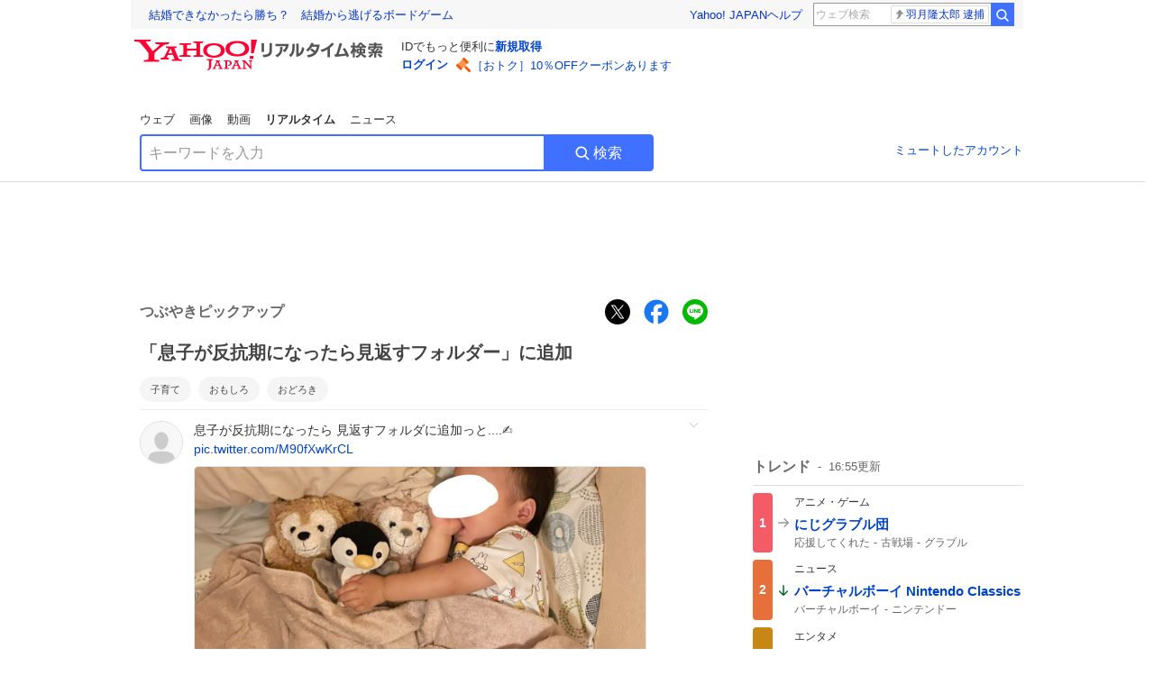

--- FILE ---
content_type: text/html; charset=utf-8
request_url: https://search.yahoo.co.jp/realtime/search/pickup/44408?ifr=neta_nt
body_size: 36469
content:
<!DOCTYPE html><html lang="ja" class="web"><head><link rel="preload" href="https://s.yimg.jp/images/templa/mhd/v3/css/mhd-v3-patch-pc.css" as="style"/><meta charSet="utf-8"/><title>「息子が反抗期になったら見返すフォルダー」に追加｜つぶやきピックアップ - Yahoo!リアルタイム検索</title><meta name="format-detection" content="telephone=no"/><meta name="description" content="X（旧Twitter）に投稿された話題のポストをまとめた、つぶやきピックアップ。おもしろ画像やほっこりする動物ネタなど毎日更新しています。"/><meta name="robots" content="index,follow,noarchive,max-image-preview:large"/><meta name="google-site-verification" content="_oMlvGMsia0DuaM2mKoiR5vIjRFvH6AahMsNoVvUS08"/><meta name="viewport" content="initial-scale=1.0, maximum-scale=5.0, width=device-width, user-scalable=yes"/><link rel="canonical" href="https://search.yahoo.co.jp/realtime/search/pickup/44408"/><meta property="og:description" content="息子が反抗期になったら 見返すフォルダに追加っと....✍️ https://t.co/M90fXwKrCL"/><meta property="og:locale" content="ja_JP"/><meta property="og:site_name" content="Yahoo!リアルタイム検索"/><meta property="og:type" content="article"/><meta property="og:image" content="https://rts-pctr.c.yimg.jp/[base64]"/><meta property="og:title" content="「息子が反抗期になったら見返すフォルダー」に追加｜つぶやきピックアップ - Yahoo!リアルタイム検索"/><meta property="og:url" content="https://search.yahoo.co.jp/realtime/search/pickup/44408?fr=rts_ogp&amp;rkf=1"/><meta property="twitter:card" content="summary_large_image"/><meta property="twitter:title" content="「息子が反抗期になったら見返すフォルダー」に追加｜つぶやきピックアップ - Yahoo!リアルタイム検索"/><meta property="twitter:description" content="息子が反抗期になったら 見返すフォルダに追加っと....✍️ https://t.co/M90fXwKrCL"/><meta property="twitter:image" content="https://rts-pctr.c.yimg.jp/[base64]"/><link rel="stylesheet" href="https://s.yimg.jp/images/templa/mhd/v3/css/mhd-v3-patch-pc.css"/><meta name="next-head-count" content="21"/><link rel="icon" href="https://s.yimg.jp/c/icon/s/bsc/2.0/favicon.ico" type="image/vnd.microsoft.icon"/><link rel="apple-touch-icon" href="https://s.yimg.jp/images/ipn/wcb/y129.png"/><link rel="preconnect" href="//rts-pctr.c.yimg.jp"/><link rel="dns-prefetch" href="//rts-pctr.c.yimg.jp"/><link rel="preconnect" href="//pbs.twimg.com"/><link rel="dns-prefetch" href="//pbs.twimg.com"/><link rel="preconnect" href="//video.twimg.com"/><link rel="dns-prefetch" href="//video.twimg.com"/><link rel="stylesheet" href="https://s.yimg.jp/images/riff/4.7.0/riff.min.css"/><link rel="dns-prefetch" href="//approach.yahooapis.jp"/><script async="" src="https://yads.c.yimg.jp/js/yads-async.js"></script><script id="approach" src="https://s.yimg.jp/images/approach/jslib/deeplink-2.1.0.js" defer=""></script><link rel="preload" href="https://s.yimg.jp/images/realtime/fe/assets/_next/static/4.275.1/css/2888.css" as="style"/><link rel="stylesheet" href="https://s.yimg.jp/images/realtime/fe/assets/_next/static/4.275.1/css/2888.css" data-n-g=""/><link rel="preload" href="https://s.yimg.jp/images/realtime/fe/assets/_next/static/4.275.1/css/1860.css" as="style"/><link rel="stylesheet" href="https://s.yimg.jp/images/realtime/fe/assets/_next/static/4.275.1/css/1860.css" data-n-p=""/><link rel="preload" href="https://s.yimg.jp/images/realtime/fe/assets/_next/static/4.275.1/css/5603.css" as="style"/><link rel="stylesheet" href="https://s.yimg.jp/images/realtime/fe/assets/_next/static/4.275.1/css/5603.css" data-n-p=""/><link rel="preload" href="https://s.yimg.jp/images/realtime/fe/assets/_next/static/4.275.1/css/3517.css" as="style"/><link rel="stylesheet" href="https://s.yimg.jp/images/realtime/fe/assets/_next/static/4.275.1/css/3517.css" data-n-p=""/><link rel="preload" href="https://s.yimg.jp/images/realtime/fe/assets/_next/static/4.275.1/css/108.css" as="style"/><link rel="stylesheet" href="https://s.yimg.jp/images/realtime/fe/assets/_next/static/4.275.1/css/108.css" data-n-p=""/><link rel="preload" href="https://s.yimg.jp/images/realtime/fe/assets/_next/static/4.275.1/css/7591.css" as="style"/><link rel="stylesheet" href="https://s.yimg.jp/images/realtime/fe/assets/_next/static/4.275.1/css/7591.css" data-n-p=""/><link rel="preload" href="https://s.yimg.jp/images/realtime/fe/assets/_next/static/4.275.1/css/617.css" as="style"/><link rel="stylesheet" href="https://s.yimg.jp/images/realtime/fe/assets/_next/static/4.275.1/css/617.css" data-n-p=""/><noscript data-n-css=""></noscript><script defer="" nomodule="" src="https://s.yimg.jp/images/realtime/fe/assets/_next/static/4.275.1/chunks/polyfills.js"></script><script src="https://s.yimg.jp/images/realtime/fe/assets/_next/static/4.275.1/chunks/2272.js" defer=""></script><script src="https://s.yimg.jp/images/realtime/fe/assets/_next/static/4.275.1/chunks/9774.js" defer=""></script><script src="https://s.yimg.jp/images/realtime/fe/assets/_next/static/4.275.1/chunks/179.js" defer=""></script><script src="https://s.yimg.jp/images/realtime/fe/assets/_next/static/4.275.1/chunks/2888.js" defer=""></script><script src="https://s.yimg.jp/images/realtime/fe/assets/_next/static/4.275.1/chunks/9412.js" defer=""></script><script src="https://s.yimg.jp/images/realtime/fe/assets/_next/static/4.275.1/chunks/1465.js" defer=""></script><script src="https://s.yimg.jp/images/realtime/fe/assets/_next/static/4.275.1/chunks/956.js" defer=""></script><script src="https://s.yimg.jp/images/realtime/fe/assets/_next/static/4.275.1/chunks/6914.js" defer=""></script><script src="https://s.yimg.jp/images/realtime/fe/assets/_next/static/4.275.1/chunks/8609.js" defer=""></script><script src="https://s.yimg.jp/images/realtime/fe/assets/_next/static/4.275.1/chunks/3253.js" defer=""></script><script src="https://s.yimg.jp/images/realtime/fe/assets/_next/static/4.275.1/chunks/4686.js" defer=""></script><script src="https://s.yimg.jp/images/realtime/fe/assets/_next/static/4.275.1/chunks/7248.js" defer=""></script><script src="https://s.yimg.jp/images/realtime/fe/assets/_next/static/4.275.1/chunks/5933.js" defer=""></script><script src="https://s.yimg.jp/images/realtime/fe/assets/_next/static/4.275.1/chunks/8926.js" defer=""></script><script src="https://s.yimg.jp/images/realtime/fe/assets/_next/static/4.275.1/chunks/3049.js" defer=""></script><script src="https://s.yimg.jp/images/realtime/fe/assets/_next/static/4.275.1/chunks/8410.js" defer=""></script><script src="https://s.yimg.jp/images/realtime/fe/assets/_next/static/4.275.1/chunks/4423.js" defer=""></script><script src="https://s.yimg.jp/images/realtime/fe/assets/_next/static/4.275.1/chunks/2559.js" defer=""></script><script src="https://s.yimg.jp/images/realtime/fe/assets/_next/static/4.275.1/chunks/1860.js" defer=""></script><script src="https://s.yimg.jp/images/realtime/fe/assets/_next/static/4.275.1/chunks/5603.js" defer=""></script><script src="https://s.yimg.jp/images/realtime/fe/assets/_next/static/4.275.1/chunks/3517.js" defer=""></script><script src="https://s.yimg.jp/images/realtime/fe/assets/_next/static/4.275.1/chunks/108.js" defer=""></script><script src="https://s.yimg.jp/images/realtime/fe/assets/_next/static/4.275.1/chunks/5833.js" defer=""></script><script src="https://s.yimg.jp/images/realtime/fe/assets/_next/static/4.275.1/chunks/7591.js" defer=""></script><script src="https://s.yimg.jp/images/realtime/fe/assets/_next/static/4.275.1/chunks/9910.js" defer=""></script><script src="https://s.yimg.jp/images/realtime/fe/assets/_next/static/4.275.1/chunks/7662.js" defer=""></script><script src="https://s.yimg.jp/images/realtime/fe/assets/_next/static/4.275.1/chunks/617.js" defer=""></script><script src="https://s.yimg.jp/images/realtime/fe/assets/_next/static/4.275.1/_buildManifest.js" defer=""></script><script src="https://s.yimg.jp/images/realtime/fe/assets/_next/static/4.275.1/_ssgManifest.js" defer=""></script></head><body><div id="__next"><noscript><iframe src="//b.yjtag.jp/iframe?c=LSVmqBi" width="1" height="1" frameBorder="0" scrolling="no" marginHeight="0" marginWidth="0"></iframe></noscript><div class="p"><div id="wrapper"><div id="contents" role="main"><div class="header"><div class="content--990"><div><div data-mhd="mhd" class="mhd"></div></div><div class="Emg_Emg__THbvX"><div class="emg" data-emg="emg"><div class="emg3" data-emg="emg3"></div><div class="emg2" data-emg="emg2"></div><div class="emg1" data-emg="emg1"></div></div></div><noscript><div id="noscript" class="NoScript_NoScript__AZBKm target_modules_viewability"><svg height="20" width="20" class="riff-text-current" fill="#444" focusable="false" viewBox="0 0 48 48"><path clip-rule="evenodd" d="M25.756 9.198c-.966-1.598-2.546-1.598-3.512 0L5.43 37.014C4.436 38.656 5.226 40 7.186 40h33.628c1.96 0 2.75-1.345 1.757-2.988L25.756 9.199ZM22 33.002A2 2 0 1 1 26 32.998a2 2 0 0 1-3.999.002Zm2-4a2 2 0 0 1-2-2v-6a2 2 0 1 1 4 0v6a2 2 0 0 1-2 2Z" fill-rule="evenodd"></path></svg><p>JavaScriptが無効です。ブラウザの設定でJavaScriptを有効にしてください。<br/>詳しくは<a href="https://support.yahoo-net.jp/noscript" data-cl-params="_cl_link:link;_cl_position:0">JavaScriptの設定方法</a>をご覧ください。</p></div></noscript><nav id="tabs" class="VerticalTab_VerticalTab__3MJW_ target_modules_viewability" style="display:block"><ul><li><a href="https://search.yahoo.co.jp/search?p=&amp;ei=UTF-8" data-cl-params="_cl_link:web;_cl_position:0">ウェブ</a></li><li><a href="https://search.yahoo.co.jp/image/search?p=&amp;ei=UTF-8" data-cl-params="_cl_link:isrch;_cl_position:0">画像</a></li><li><a href="https://search.yahoo.co.jp/video/search?p=&amp;ei=UTF-8" data-cl-params="_cl_link:vsrch;_cl_position:0">動画</a></li><li><strong>リアルタイム</strong></li><li><a href="https://news.yahoo.co.jp/search?p=&amp;ei=UTF-8" data-cl-params="_cl_link:news;_cl_position:0">ニュース</a></li></ul></nav><div id="search" class="SearchBox_fixedHeight__jqsZG target_modules_viewability"><div class="SearchBox_fixedWrap__Y9m9G"><div class="SearchBox_fixedBody__SvltA"><div class="SearchBox_SearchBox__bTaTA"><form role="search" action="/realtime/search" method="get"><div class="SearchBox_searchInputWrap__M_KgB"><input type="search" name="p" class="SearchBox_searchInput__5LNhz" autoCapitalize="off" autoCorrect="off" autoComplete="off" placeholder="キーワードを入力" value=""/><input type="hidden" name="ei" value="UTF-8"/></div><button type="submit" class="SearchBox_searchButton__pG_bD" aria-label="検索ボタン" data-cl-params="_cl_link:button;_cl_position:0"><div class="SearchBox_searchIcon___j_K7"><svg height="20" width="20" class="riff-text-current" fill="#fff" focusable="false" viewBox="0 0 48 48"><path clip-rule="evenodd" d="M21 32c-6.075 0-11-4.925-11-11s4.925-11 11-11 11 4.925 11 11-4.925 11-11 11Zm20.414 6.586-8.499-8.499A14.919 14.919 0 0 0 36 21c0-8.284-6.716-15-15-15-8.284 0-15 6.716-15 15 0 8.284 6.716 15 15 15a14.91 14.91 0 0 0 9.086-3.085l8.5 8.499a2 2 0 1 0 2.828-2.828Z" fill-rule="evenodd"></path></svg></div>検索</button></form></div><div class="SearchBox_qt__LdywO"><p><a href="/realtime/preferences" data-cl-params="_cl_link:mutelist;_cl_position:0">ミュートしたアカウント</a></p></div></div></div></div></div></div><div id="contentsBody" class="body content--990"><div class="main"><div class="MainYda_MainYda__t3fDA"><div id="mainTop"></div></div><div class="PageTitle_PageTitle__vuRyW" style="margin-left:0px"><h1>つぶやきピックアップ<div id="share" class="ShareButtons_ShareButtons__oIFrG target_modules_viewability"><ul class="ShareButtons_ShareButtons__oIFrG"><li class="ShareButtons_twitter__VwOPd"><a target="_blank" href="https://x.com/intent/tweet?text=%E3%80%8C%E6%81%AF%E5%AD%90%E3%81%8C%E5%8F%8D%E6%8A%97%E6%9C%9F%E3%81%AB%E3%81%AA%E3%81%A3%E3%81%9F%E3%82%89%E8%A6%8B%E8%BF%94%E3%81%99%E3%83%95%E3%82%A9%E3%83%AB%E3%83%80%E3%83%BC%E3%80%8D%E3%81%AB%E8%BF%BD%E5%8A%A0%EF%BD%9C%E3%81%A4%E3%81%B6%E3%82%84%E3%81%8D%E3%83%94%E3%83%83%E3%82%AF%E3%82%A2%E3%83%83%E3%83%97%20-%20Yahoo!%E3%83%AA%E3%82%A2%E3%83%AB%E3%82%BF%E3%82%A4%E3%83%A0%E6%A4%9C%E7%B4%A2&amp;url=https%3A%2F%2Fsearch.yahoo.co.jp%2Frealtime%2Fsearch%2Fpickup%2F44408" rel="nofollow" data-cl-params="_cl_link:buttom;_cl_position:1"><svg width="20" height="20" viewBox="0 0 24 24" fill="none" xmlns="http://www.w3.org/2000/svg"><g clip-path="url(#clip0_16803_69837)"><path d="M13.6823 10.6218L20.2393 3H18.6855L12.9921 9.61788L8.44476 3H3.19995L10.0764 13.0074L3.19995 21H4.75384L10.7663 14.0113L15.5686 21H20.8134L13.682 10.6218H13.6823ZM11.5541 13.0956L10.8574 12.0991L5.31373 4.16971H7.70041L12.1742 10.5689L12.8709 11.5655L18.6863 19.8835H16.2996L11.5541 13.096V13.0956Z" fill="#fff"></path></g><defs><clipPath id="clip0_16803_69837"><rect width="24" height="24" fill="fff"></rect></clipPath></defs></svg></a></li><li class="ShareButtons_facebook__KVBu_"><a target="_blank" href="https://www.facebook.com/sharer/sharer.php?u=https%3A%2F%2Fsearch.yahoo.co.jp%2Frealtime%2Fsearch%2Fpickup%2F44408" rel="nofollow" data-cl-params="_cl_link:buttom;_cl_position:2"><svg height="34" width="34" class="riff-text-current" fill="#1877f2" focusable="false" viewBox="0 0 48 48"><path d="M43 24c0-10.493-8.507-19-19-19S5 13.507 5 24c0 8.91 6.134 16.387 14.41 18.44V29.806h-3.918V24h3.918v-2.502c0-6.467 2.927-9.464 9.276-9.464 1.203 0 3.28.236 4.13.472v5.263c-.448-.047-1.227-.07-2.195-.07-3.115 0-4.32 1.18-4.32 4.248V24h6.207l-1.066 5.806h-5.14v13.055C35.71 41.725 43 33.714 43 24Z"></path></svg></a></li><li class="ShareButtons_line__ad6uh"><a target="_blank" href="https://social-plugins.line.me/lineit/share?text=%E3%80%8C%E6%81%AF%E5%AD%90%E3%81%8C%E5%8F%8D%E6%8A%97%E6%9C%9F%E3%81%AB%E3%81%AA%E3%81%A3%E3%81%9F%E3%82%89%E8%A6%8B%E8%BF%94%E3%81%99%E3%83%95%E3%82%A9%E3%83%AB%E3%83%80%E3%83%BC%E3%80%8D%E3%81%AB%E8%BF%BD%E5%8A%A0%EF%BD%9C%E3%81%A4%E3%81%B6%E3%82%84%E3%81%8D%E3%83%94%E3%83%83%E3%82%AF%E3%82%A2%E3%83%83%E3%83%97%20-%20Yahoo!%E3%83%AA%E3%82%A2%E3%83%AB%E3%82%BF%E3%82%A4%E3%83%A0%E6%A4%9C%E7%B4%A2&amp;url=https%3A%2F%2Fsearch.yahoo.co.jp%2Frealtime%2Fsearch%2Fpickup%2F44408" rel="nofollow" data-cl-params="_cl_link:buttom;_cl_position:3"><svg height="24" width="24" class="riff-text-current" fill="#fff" focusable="false" viewBox="0 0 48 48"><path clip-rule="evenodd" d="M42 21.564C42 13.534 33.925 7 24 7 14.076 7 6 13.533 6 21.564c0 7.2 6.403 13.229 15.053 14.368.586.126 1.385.386 1.586.886.182.454.119 1.165.059 1.623l-.257 1.536c-.079.454-.362 1.775 1.559.967 1.922-.807 10.366-6.085 14.143-10.419h-.001C40.75 27.672 42 24.778 42 21.564Zm-21.307-3.531v7.819a.35.35 0 0 1-.35.349H19.08a.35.35 0 0 1-.35-.35v-7.818a.35.35 0 0 1 .35-.35h1.263a.35.35 0 0 1 .35.35Zm-3.044 6.56v1.259a.35.35 0 0 1-.35.35h-5.043a.355.355 0 0 1-.351-.35v-7.82a.35.35 0 0 1 .35-.35h1.263a.35.35 0 0 1 .35.35v6.21H17.3a.35.35 0 0 1 .35.35Zm11.735-6.56v7.819a.35.35 0 0 1-.35.349H27.77a.36.36 0 0 1-.089-.012l-.03-.009-.026-.01-.027-.014-.022-.014a.363.363 0 0 1-.093-.089l-3.598-4.845v4.644a.35.35 0 0 1-.35.349H22.27a.35.35 0 0 1-.35-.35v-7.818a.35.35 0 0 1 .35-.35h1.263l.03.001.033.005.033.008.032.01.031.014.03.017.027.02.018.015.028.027c.012.015.022.026.03.038l3.594 4.84v-4.645a.35.35 0 0 1 .35-.35h1.263a.35.35 0 0 1 .351.35Zm6.621 1.608a.35.35 0 0 0 .35-.349v-1.26a.35.35 0 0 0-.35-.35h-5.043a.348.348 0 0 0-.244.1c0 .002-.003.003-.004.003l-.006.007a.35.35 0 0 0-.097.24v7.82c0 .094.038.18.098.241l.005.006.005.004a.35.35 0 0 0 .243.098h5.043a.35.35 0 0 0 .35-.35v-1.259a.35.35 0 0 0-.35-.35h-3.43v-1.321h3.43a.35.35 0 0 0 .35-.35v-1.259a.35.35 0 0 0-.35-.349h-3.43v-1.322h3.43Z" fill-rule="evenodd"></path></svg></a></li></ul></div></h1><h2>「息子が反抗期になったら見返すフォルダー」に追加</h2><ul class="PickUpTags_PickUpTags__efuCX"><li class="PickUpTagsItem_PickUpTagsItem__Mc46D">子育て</li><li class="PickUpTagsItem_PickUpTagsItem__Mc46D">おもしろ</li><li class="PickUpTagsItem_PickUpTagsItem__Mc46D">おどろき</li></ul></div><div><div id="bt" class="target_modules_viewability"><div class="Tweet_TweetContainer__aezGm Tweet_overall__a5p_9"><a class="Tweet_TweetMenu__BjvZa" data-cl-params="_cl_link:menu;_cl_position:0;twid:1800130774206906722;twuid:1507960968508108801;reply:12;retweet:268;like:13614;quote:16;twtmid:;twutmid:;atchimg:1;atchvd:0" data-test="menu">メニューを開く</a><div class="Tweet_Tweet__sna2i"><a class="Tweet_icon__0dOrJ" href="https://twitter.com/hasami_dokoitta?utm_source=yjrealtime&amp;utm_medium=search" target="_blank" rel="nofollow" data-cl-params="_cl_link:twico;_cl_position:0;twid:1800130774206906722;twuid:1507960968508108801;reply:12;retweet:268;like:13614;quote:16;twtmid:;twutmid:;atchimg:1;atchvd:0"><img src="https://rts-pctr.c.yimg.jp/[base64]"/></a><div class="Tweet_bodyContainer__ud_57"><div class="Tweet_bodyWrap__lhoVN"><p class="Tweet_body__3tH8T">息子が反抗期になったら 見返すフォルダに追加っと....✍️ <a href="https://t.co/M90fXwKrCL" target="_blank" rel="nofollow" data-cl-params="_cl_link:twlurl;_cl_position:0;twid:1800130774206906722;twuid:1507960968508108801;reply:12;retweet:268;like:13614;quote:16;twtmid:;twutmid:;atchimg:1;atchvd:0;url:pic.twitter.com/M90fXwKrCL">pic.twitter.com/M90fXwKrCL</a></p></div><div class="Tweet_imageContainerWrapper__O_jSd"><div class="Tweet_imageContainerDivider__F18Zb"><div class="Tweet_imageContainer__8KC7A"><a data-cl-params="_cl_link:twlimg;_cl_position:0;twid:1800130774206906722;twuid:1507960968508108801;reply:12;retweet:268;like:13614;quote:16;twtmid:;twutmid:;atchimg:1;atchvd:0;mov:no"><img src="https://rts-pctr.c.yimg.jp/[base64]" data-test="image"/></a></div></div></div><div class="Tweet_info__bBT3t"><p class="Tweet_author__h0pGD"><svg width="16" height="16" viewBox="0 0 24 24" fill="none" xmlns="http://www.w3.org/2000/svg"><g clip-path="url(#clip0_16803_69837)"><path d="M13.6823 10.6218L20.2393 3H18.6855L12.9921 9.61788L8.44476 3H3.19995L10.0764 13.0074L3.19995 21H4.75384L10.7663 14.0113L15.5686 21H20.8134L13.682 10.6218H13.6823ZM11.5541 13.0956L10.8574 12.0991L5.31373 4.16971H7.70041L12.1742 10.5689L12.8709 11.5655L18.6863 19.8835H16.2996L11.5541 13.096V13.0956Z" fill="#000"></path></g><defs><clipPath id="clip0_16803_69837"><rect width="24" height="24" fill="fff"></rect></clipPath></defs></svg><span class="Tweet_authorName___6Ckk">ぽけ</span><a class="Tweet_authorID__JKhEb" href="https://twitter.com/hasami_dokoitta?utm_source=yjrealtime&amp;utm_medium=search" target="_blank" rel="nofollow" data-cl-params="_cl_link:twaco;_cl_position:0;twid:1800130774206906722;twuid:1507960968508108801;reply:12;retweet:268;like:13614;quote:16;twtmid:;twutmid:;atchimg:1;atchvd:0">@<!-- -->hasami_dokoitta</a></p></div><div class="Tweet_footer__gF4gH"><ul class="Tweet_action__2GvMa"><li><a href="https://x.com/intent/tweet?in_reply_to=1800130774206906722&amp;utm_source=yjrealtime&amp;utm_medium=search" target="_blank" rel="nofollow" data-cl-params="_cl_link:twrp;_cl_position:0;twid:1800130774206906722;twuid:1507960968508108801;reply:12;retweet:268;like:13614;quote:16;twtmid:;twutmid:;atchimg:1;atchvd:0"><svg height="17" width="17" class="riff-text-current" fill="#999" focusable="false" viewBox="0 0 48 48"><path clip-rule="evenodd" d="M24 7C14.61 7 7 14.611 7 24s7.61 17 17 17c3.34 0 7.45-1.893 7.45-1.893.527-.244 1.266-.372 1.974-.372.49 0 .966.062 1.349.19l4.53 1.51c.186.061.355.09.504.09.599 0 .876-.475.627-1.222l-1.51-4.53c-.311-.934-.229-2.43.183-3.323 0 0 1.893-4.11 1.893-7.45 0-9.389-7.61-17-17-17ZM10.993 24c0-7.172 5.835-13.007 13.007-13.007S37.007 16.828 37.007 24c0 .974-.268 2.178-.602 3.277a21.795 21.795 0 0 1-.925 2.502c-.672 1.459-.89 3.394-.627 5.072a9.142 9.142 0 0 0-1.429-.108c-.753 0-2.245.091-3.646.737-.423.196-1.371.58-2.47.915-1.107.337-2.327.612-3.308.612-7.172 0-13.007-5.835-13.007-13.007Z" fill-rule="evenodd"></path></svg><span>12</span></a></li><li><a href="https://x.com/intent/retweet?tweet_id=1800130774206906722&amp;utm_source=yjrealtime&amp;utm_medium=search" target="_blank" rel="nofollow" data-cl-params="_cl_link:twre;_cl_position:0;twid:1800130774206906722;twuid:1507960968508108801;reply:12;retweet:268;like:13614;quote:16;twtmid:;twutmid:;atchimg:1;atchvd:0"><svg height="18" width="18" class="riff-text-current" fill="#999" focusable="false" viewBox="0 0 48 48"><path clip-rule="evenodd" d="M12.392 10.04c.058.011.11.033.168.05.069.02.138.035.205.063.066.027.125.065.187.098.052.03.107.052.157.086.074.049.144.102.21.16l.097.09 5.998 6a2 2 0 0 1-2.694 2.95l-.134-.123L14 16.828V34h11a2 2 0 0 1 .149 3.995l-.15.005H14a4.004 4.004 0 0 1-3.994-3.8L10 34V16.828l-2.586 2.586A1.99 1.99 0 0 1 6 20a2 2 0 0 1-1.53-3.287l.116-.127 5.998-5.999c.094-.093.196-.177.307-.25l.077-.045.079-.04c.062-.034.122-.072.188-.099.067-.028.136-.044.204-.064.057-.016.11-.038.169-.049a1.99 1.99 0 0 1 .784 0ZM34 10c2.139 0 3.89 1.687 3.995 3.8L38 14v17.172l2.586-2.586a2 2 0 0 1 2.945 2.7l-.117.128-6 5.999a1.994 1.994 0 0 1-.305.25l-.154.084c-.063.035-.124.072-.19.1-.066.028-.135.043-.203.063-.057.017-.111.039-.17.051-.13.025-.261.039-.392.039s-.262-.014-.392-.039l-.171-.051c-.067-.02-.136-.035-.202-.063l-.097-.047-.247-.137a2.025 2.025 0 0 1-.21-.16l-.097-.09-5.998-5.999a2 2 0 0 1 2.7-2.945l.128.117L34 31.172V14H23a2 2 0 0 1-.15-3.995L23 10h11Z" fill-rule="evenodd"></path></svg><span>268</span></a></li><li><a href="https://x.com/intent/like?tweet_id=1800130774206906722&amp;utm_source=yjrealtime&amp;utm_medium=search" target="_blank" rel="nofollow" data-cl-params="_cl_link:twfev;_cl_position:0;twid:1800130774206906722;twuid:1507960968508108801;reply:12;retweet:268;like:13614;quote:16;twtmid:;twutmid:;atchimg:1;atchvd:0"><svg height="18" width="18" class="riff-text-current" fill="#999" focusable="false" viewBox="0 0 48 48"><path clip-rule="evenodd" d="M15.887 12.987a6.014 6.014 0 0 0-4.188 1.671C10.604 15.715 10 17.113 10 18.595c0 1.483.604 2.883 1.699 3.939L24 34.395l12.302-11.861C37.397 21.478 38 20.078 38 18.595c0-1.482-.603-2.88-1.697-3.937h-.001c-2.309-2.228-6.069-2.227-8.378 0l-2.536 2.445a1.998 1.998 0 0 1-2.775 0l-2.536-2.445a6.019 6.019 0 0 0-4.19-1.67ZM24 39c-.613 0-1.225-.23-1.703-.69L8.921 25.413C7.037 23.596 6 21.175 6 18.596c0-2.58 1.038-5 2.922-6.816 3.841-3.706 10.091-3.705 13.932 0L24 12.884l1.148-1.105c3.842-3.706 10.092-3.705 13.931 0C40.962 13.595 42 16.016 42 18.595c0 2.58-1.037 5.001-2.921 6.819L25.703 38.31c-.477.46-1.09.69-1.703.69Z" fill-rule="evenodd"></path></svg><span>13,614</span></a></li></ul><time class="Tweet_time__GS_jw"><a href="https://twitter.com/hasami_dokoitta/status/1800130774206906722?utm_source=yjrealtime&amp;utm_medium=search" target="_blank" rel="nofollow" data-cl-params="_cl_link:twtm;_cl_position:0;twid:1800130774206906722;twuid:1507960968508108801;reply:12;retweet:268;like:13614;quote:16;twtmid:;twutmid:;atchimg:1;atchvd:0">2024年6月10日</a></time></div></div></div><a class="Tweet_overallLink__cl7og" href="/realtime/search/tweet/1800130774206906722?detail=1&amp;ifr=tl_twdtl&amp;rkf=1" data-cl-params="_cl_link:twdetail;_cl_position:0;twid:1800130774206906722;twuid:1507960968508108801;reply:12;retweet:268;like:13614;quote:16;twtmid:;twutmid:;atchimg:1;atchvd:0"></a></div></div><div class="PageTitle_PageTitle__vuRyW" style="margin-left:60px"><h2><svg height="17" width="17" class="riff-text-current" fill="#666" focusable="false" viewBox="0 0 48 48"><path clip-rule="evenodd" d="M24 7C14.61 7 7 14.611 7 24s7.61 17 17 17c3.34 0 7.45-1.893 7.45-1.893.527-.244 1.266-.372 1.974-.372.49 0 .966.062 1.349.19l4.53 1.51c.186.061.355.09.504.09.599 0 .876-.475.627-1.222l-1.51-4.53c-.311-.934-.229-2.43.183-3.323 0 0 1.893-4.11 1.893-7.45 0-9.389-7.61-17-17-17ZM10.993 24c0-7.172 5.835-13.007 13.007-13.007S37.007 16.828 37.007 24c0 .974-.268 2.178-.602 3.277a21.795 21.795 0 0 1-.925 2.502c-.672 1.459-.89 3.394-.627 5.072a9.142 9.142 0 0 0-1.429-.108c-.753 0-2.245.091-3.646.737-.423.196-1.371.58-2.47.915-1.107.337-2.327.612-3.308.612-7.172 0-13.007-5.835-13.007-13.007Z" fill-rule="evenodd"></path></svg>みんなのコメント</h2></div><div id="sr" class="Timeline_Timeline___xmUI Timeline_indent__fNMPr target_modules_viewability"><div class="More_More___s3p1"><a data-cl-params="_cl_link:more;_cl_position:0"><div class="More_button__VMfr3"><p class="More_text__5h_Cu">もっと見る</p></div></a></div></div></div><article id="neta_relate" class="PickUpMigratory_PickUpMigratory__DBJr1 target_modules_viewability"><h1>関連するつぶやきピックアップ</h1><ul><li class="PickUpMigratoryItem_PickUpMigratoryItem__nywV6"><a href="/realtime/search/pickup/66298?ifr=neta_nt" data-cl-params="_cl_link:netatl;_cl_position:1"><section class="PickUpMigratoryItem_text__Y_6kB"><h1>彼氏とバイバイして泣きながらバス乗車したら…</h1><ul><li><svg height="18" width="18" class="riff-text-current" fill="#999" focusable="false" viewBox="0 0 48 48"><path clip-rule="evenodd" d="M15.887 12.987a6.014 6.014 0 0 0-4.188 1.671C10.604 15.715 10 17.113 10 18.595c0 1.483.604 2.883 1.699 3.939L24 34.395l12.302-11.861C37.397 21.478 38 20.078 38 18.595c0-1.482-.603-2.88-1.697-3.937h-.001c-2.309-2.228-6.069-2.227-8.378 0l-2.536 2.445a1.998 1.998 0 0 1-2.775 0l-2.536-2.445a6.019 6.019 0 0 0-4.19-1.67ZM24 39c-.613 0-1.225-.23-1.703-.69L8.921 25.413C7.037 23.596 6 21.175 6 18.596c0-2.58 1.038-5 2.922-6.816 3.841-3.706 10.091-3.705 13.932 0L24 12.884l1.148-1.105c3.842-3.706 10.092-3.705 13.931 0C40.962 13.595 42 16.016 42 18.595c0 2.58-1.037 5.001-2.921 6.819L25.703 38.31c-.477.46-1.09.69-1.703.69Z" fill-rule="evenodd"></path></svg><span class="util-Text--hidden">いいね数</span><em>559,719</em></li></ul></section><section class="PickUpMigratoryItem_media___bkKX"><span style="background-image:url(https://rts-pctr.c.yimg.jp/[base64])"></span></section></a></li><li class="PickUpMigratoryItem_PickUpMigratoryItem__nywV6"><a href="/realtime/search/pickup/66253?ifr=neta_nt" data-cl-params="_cl_link:netatl;_cl_position:2"><section class="PickUpMigratoryItem_text__Y_6kB"><h1>彼氏にティファールの…</h1><ul><li><svg height="18" width="18" class="riff-text-current" fill="#999" focusable="false" viewBox="0 0 48 48"><path clip-rule="evenodd" d="M15.887 12.987a6.014 6.014 0 0 0-4.188 1.671C10.604 15.715 10 17.113 10 18.595c0 1.483.604 2.883 1.699 3.939L24 34.395l12.302-11.861C37.397 21.478 38 20.078 38 18.595c0-1.482-.603-2.88-1.697-3.937h-.001c-2.309-2.228-6.069-2.227-8.378 0l-2.536 2.445a1.998 1.998 0 0 1-2.775 0l-2.536-2.445a6.019 6.019 0 0 0-4.19-1.67ZM24 39c-.613 0-1.225-.23-1.703-.69L8.921 25.413C7.037 23.596 6 21.175 6 18.596c0-2.58 1.038-5 2.922-6.816 3.841-3.706 10.091-3.705 13.932 0L24 12.884l1.148-1.105c3.842-3.706 10.092-3.705 13.931 0C40.962 13.595 42 16.016 42 18.595c0 2.58-1.037 5.001-2.921 6.819L25.703 38.31c-.477.46-1.09.69-1.703.69Z" fill-rule="evenodd"></path></svg><span class="util-Text--hidden">いいね数</span><em>337,027</em></li></ul></section><section class="PickUpMigratoryItem_media___bkKX"></section></a></li><li class="PickUpMigratoryItem_PickUpMigratoryItem__nywV6"><a href="/realtime/search/pickup/65860?ifr=neta_nt" data-cl-params="_cl_link:netatl;_cl_position:3"><section class="PickUpMigratoryItem_text__Y_6kB"><h1>さっき電車で一緒になった少年へ</h1><ul><li><svg height="18" width="18" class="riff-text-current" fill="#999" focusable="false" viewBox="0 0 48 48"><path clip-rule="evenodd" d="M15.887 12.987a6.014 6.014 0 0 0-4.188 1.671C10.604 15.715 10 17.113 10 18.595c0 1.483.604 2.883 1.699 3.939L24 34.395l12.302-11.861C37.397 21.478 38 20.078 38 18.595c0-1.482-.603-2.88-1.697-3.937h-.001c-2.309-2.228-6.069-2.227-8.378 0l-2.536 2.445a1.998 1.998 0 0 1-2.775 0l-2.536-2.445a6.019 6.019 0 0 0-4.19-1.67ZM24 39c-.613 0-1.225-.23-1.703-.69L8.921 25.413C7.037 23.596 6 21.175 6 18.596c0-2.58 1.038-5 2.922-6.816 3.841-3.706 10.091-3.705 13.932 0L24 12.884l1.148-1.105c3.842-3.706 10.092-3.705 13.931 0C40.962 13.595 42 16.016 42 18.595c0 2.58-1.037 5.001-2.921 6.819L25.703 38.31c-.477.46-1.09.69-1.703.69Z" fill-rule="evenodd"></path></svg><span class="util-Text--hidden">いいね数</span><em>318,162</em></li></ul></section><section class="PickUpMigratoryItem_media___bkKX"></section></a></li><li class="PickUpMigratoryItem_PickUpMigratoryItem__nywV6"><a href="/realtime/search/pickup/66502?ifr=neta_nt" data-cl-params="_cl_link:netatl;_cl_position:4"><section class="PickUpMigratoryItem_text__Y_6kB"><h1>犬生7年目ともなると…</h1><ul><li><svg height="18" width="18" class="riff-text-current" fill="#999" focusable="false" viewBox="0 0 48 48"><path clip-rule="evenodd" d="M15.887 12.987a6.014 6.014 0 0 0-4.188 1.671C10.604 15.715 10 17.113 10 18.595c0 1.483.604 2.883 1.699 3.939L24 34.395l12.302-11.861C37.397 21.478 38 20.078 38 18.595c0-1.482-.603-2.88-1.697-3.937h-.001c-2.309-2.228-6.069-2.227-8.378 0l-2.536 2.445a1.998 1.998 0 0 1-2.775 0l-2.536-2.445a6.019 6.019 0 0 0-4.19-1.67ZM24 39c-.613 0-1.225-.23-1.703-.69L8.921 25.413C7.037 23.596 6 21.175 6 18.596c0-2.58 1.038-5 2.922-6.816 3.841-3.706 10.091-3.705 13.932 0L24 12.884l1.148-1.105c3.842-3.706 10.092-3.705 13.931 0C40.962 13.595 42 16.016 42 18.595c0 2.58-1.037 5.001-2.921 6.819L25.703 38.31c-.477.46-1.09.69-1.703.69Z" fill-rule="evenodd"></path></svg><span class="util-Text--hidden">いいね数</span><em>301,427</em></li></ul></section><section class="PickUpMigratoryItem_media___bkKX"><span style="background-image:url(https://rts-pctr.c.yimg.jp/[base64])"></span></section></a></li><li class="PickUpMigratoryItem_PickUpMigratoryItem__nywV6"><a href="/realtime/search/pickup/66448?ifr=neta_nt" data-cl-params="_cl_link:netatl;_cl_position:5"><section class="PickUpMigratoryItem_text__Y_6kB"><h1>穴に詰まって身動きが取れなくなったタヌキ</h1><ul><li><svg height="18" width="18" class="riff-text-current" fill="#999" focusable="false" viewBox="0 0 48 48"><path clip-rule="evenodd" d="M15.887 12.987a6.014 6.014 0 0 0-4.188 1.671C10.604 15.715 10 17.113 10 18.595c0 1.483.604 2.883 1.699 3.939L24 34.395l12.302-11.861C37.397 21.478 38 20.078 38 18.595c0-1.482-.603-2.88-1.697-3.937h-.001c-2.309-2.228-6.069-2.227-8.378 0l-2.536 2.445a1.998 1.998 0 0 1-2.775 0l-2.536-2.445a6.019 6.019 0 0 0-4.19-1.67ZM24 39c-.613 0-1.225-.23-1.703-.69L8.921 25.413C7.037 23.596 6 21.175 6 18.596c0-2.58 1.038-5 2.922-6.816 3.841-3.706 10.091-3.705 13.932 0L24 12.884l1.148-1.105c3.842-3.706 10.092-3.705 13.931 0C40.962 13.595 42 16.016 42 18.595c0 2.58-1.037 5.001-2.921 6.819L25.703 38.31c-.477.46-1.09.69-1.703.69Z" fill-rule="evenodd"></path></svg><span class="util-Text--hidden">いいね数</span><em>251,749</em></li></ul></section><section class="PickUpMigratoryItem_media___bkKX"><span style="background-image:url(https://rts-pctr.c.yimg.jp/[base64])"></span></section></a></li><li class="PickUpMigratoryItem_PickUpMigratoryItem__nywV6"><a href="/realtime/search/pickup/66466?ifr=neta_nt" data-cl-params="_cl_link:netatl;_cl_position:6"><section class="PickUpMigratoryItem_text__Y_6kB"><h1>ワイ「うわぁ急に何」</h1><ul><li><svg height="18" width="18" class="riff-text-current" fill="#999" focusable="false" viewBox="0 0 48 48"><path clip-rule="evenodd" d="M15.887 12.987a6.014 6.014 0 0 0-4.188 1.671C10.604 15.715 10 17.113 10 18.595c0 1.483.604 2.883 1.699 3.939L24 34.395l12.302-11.861C37.397 21.478 38 20.078 38 18.595c0-1.482-.603-2.88-1.697-3.937h-.001c-2.309-2.228-6.069-2.227-8.378 0l-2.536 2.445a1.998 1.998 0 0 1-2.775 0l-2.536-2.445a6.019 6.019 0 0 0-4.19-1.67ZM24 39c-.613 0-1.225-.23-1.703-.69L8.921 25.413C7.037 23.596 6 21.175 6 18.596c0-2.58 1.038-5 2.922-6.816 3.841-3.706 10.091-3.705 13.932 0L24 12.884l1.148-1.105c3.842-3.706 10.092-3.705 13.931 0C40.962 13.595 42 16.016 42 18.595c0 2.58-1.037 5.001-2.921 6.819L25.703 38.31c-.477.46-1.09.69-1.703.69Z" fill-rule="evenodd"></path></svg><span class="util-Text--hidden">いいね数</span><em>275,229</em></li></ul></section><section class="PickUpMigratoryItem_media___bkKX"><span style="background-image:url(https://rts-pctr.c.yimg.jp/[base64])"></span></section></a></li><li class="PickUpMigratoryItem_PickUpMigratoryItem__nywV6"><a href="/realtime/search/pickup/65749?ifr=neta_nt" data-cl-params="_cl_link:netatl;_cl_position:7"><section class="PickUpMigratoryItem_text__Y_6kB"><h1>初めて一緒に温泉旅館に行ったんだけど…</h1><ul><li><svg height="18" width="18" class="riff-text-current" fill="#999" focusable="false" viewBox="0 0 48 48"><path clip-rule="evenodd" d="M15.887 12.987a6.014 6.014 0 0 0-4.188 1.671C10.604 15.715 10 17.113 10 18.595c0 1.483.604 2.883 1.699 3.939L24 34.395l12.302-11.861C37.397 21.478 38 20.078 38 18.595c0-1.482-.603-2.88-1.697-3.937h-.001c-2.309-2.228-6.069-2.227-8.378 0l-2.536 2.445a1.998 1.998 0 0 1-2.775 0l-2.536-2.445a6.019 6.019 0 0 0-4.19-1.67ZM24 39c-.613 0-1.225-.23-1.703-.69L8.921 25.413C7.037 23.596 6 21.175 6 18.596c0-2.58 1.038-5 2.922-6.816 3.841-3.706 10.091-3.705 13.932 0L24 12.884l1.148-1.105c3.842-3.706 10.092-3.705 13.931 0C40.962 13.595 42 16.016 42 18.595c0 2.58-1.037 5.001-2.921 6.819L25.703 38.31c-.477.46-1.09.69-1.703.69Z" fill-rule="evenodd"></path></svg><span class="util-Text--hidden">いいね数</span><em>260,034</em></li></ul></section><section class="PickUpMigratoryItem_media___bkKX"><span style="background-image:url(https://rts-pctr.c.yimg.jp/[base64])"></span></section></a></li><li class="PickUpMigratoryItem_PickUpMigratoryItem__nywV6"><a href="/realtime/search/pickup/66814?ifr=neta_nt" data-cl-params="_cl_link:netatl;_cl_position:8"><section class="PickUpMigratoryItem_text__Y_6kB"><h1>たぶん私本体じゃなくて口そのものに意思があると思ってる</h1><ul><li><svg height="18" width="18" class="riff-text-current" fill="#999" focusable="false" viewBox="0 0 48 48"><path clip-rule="evenodd" d="M15.887 12.987a6.014 6.014 0 0 0-4.188 1.671C10.604 15.715 10 17.113 10 18.595c0 1.483.604 2.883 1.699 3.939L24 34.395l12.302-11.861C37.397 21.478 38 20.078 38 18.595c0-1.482-.603-2.88-1.697-3.937h-.001c-2.309-2.228-6.069-2.227-8.378 0l-2.536 2.445a1.998 1.998 0 0 1-2.775 0l-2.536-2.445a6.019 6.019 0 0 0-4.19-1.67ZM24 39c-.613 0-1.225-.23-1.703-.69L8.921 25.413C7.037 23.596 6 21.175 6 18.596c0-2.58 1.038-5 2.922-6.816 3.841-3.706 10.091-3.705 13.932 0L24 12.884l1.148-1.105c3.842-3.706 10.092-3.705 13.931 0C40.962 13.595 42 16.016 42 18.595c0 2.58-1.037 5.001-2.921 6.819L25.703 38.31c-.477.46-1.09.69-1.703.69Z" fill-rule="evenodd"></path></svg><span class="util-Text--hidden">いいね数</span><em>245,374</em></li></ul></section><section class="PickUpMigratoryItem_media___bkKX"></section></a></li><li class="PickUpMigratoryItem_PickUpMigratoryItem__nywV6"><a href="/realtime/search/pickup/65758?ifr=neta_nt" data-cl-params="_cl_link:netatl;_cl_position:9"><section class="PickUpMigratoryItem_text__Y_6kB"><h1>建築学科にお菓子の家を作らせたら何か始まった</h1><ul><li><svg height="18" width="18" class="riff-text-current" fill="#999" focusable="false" viewBox="0 0 48 48"><path clip-rule="evenodd" d="M15.887 12.987a6.014 6.014 0 0 0-4.188 1.671C10.604 15.715 10 17.113 10 18.595c0 1.483.604 2.883 1.699 3.939L24 34.395l12.302-11.861C37.397 21.478 38 20.078 38 18.595c0-1.482-.603-2.88-1.697-3.937h-.001c-2.309-2.228-6.069-2.227-8.378 0l-2.536 2.445a1.998 1.998 0 0 1-2.775 0l-2.536-2.445a6.019 6.019 0 0 0-4.19-1.67ZM24 39c-.613 0-1.225-.23-1.703-.69L8.921 25.413C7.037 23.596 6 21.175 6 18.596c0-2.58 1.038-5 2.922-6.816 3.841-3.706 10.091-3.705 13.932 0L24 12.884l1.148-1.105c3.842-3.706 10.092-3.705 13.931 0C40.962 13.595 42 16.016 42 18.595c0 2.58-1.037 5.001-2.921 6.819L25.703 38.31c-.477.46-1.09.69-1.703.69Z" fill-rule="evenodd"></path></svg><span class="util-Text--hidden">いいね数</span><em>234,798</em></li></ul></section><section class="PickUpMigratoryItem_media___bkKX"><span style="background-image:url(https://rts-pctr.c.yimg.jp/[base64])"></span></section></a></li><li class="PickUpMigratoryItem_PickUpMigratoryItem__nywV6"><a href="/realtime/search/pickup/66013?ifr=neta_nt" data-cl-params="_cl_link:netatl;_cl_position:10"><section class="PickUpMigratoryItem_text__Y_6kB"><h1>利害の一致ケーキ</h1><ul><li><svg height="18" width="18" class="riff-text-current" fill="#999" focusable="false" viewBox="0 0 48 48"><path clip-rule="evenodd" d="M15.887 12.987a6.014 6.014 0 0 0-4.188 1.671C10.604 15.715 10 17.113 10 18.595c0 1.483.604 2.883 1.699 3.939L24 34.395l12.302-11.861C37.397 21.478 38 20.078 38 18.595c0-1.482-.603-2.88-1.697-3.937h-.001c-2.309-2.228-6.069-2.227-8.378 0l-2.536 2.445a1.998 1.998 0 0 1-2.775 0l-2.536-2.445a6.019 6.019 0 0 0-4.19-1.67ZM24 39c-.613 0-1.225-.23-1.703-.69L8.921 25.413C7.037 23.596 6 21.175 6 18.596c0-2.58 1.038-5 2.922-6.816 3.841-3.706 10.091-3.705 13.932 0L24 12.884l1.148-1.105c3.842-3.706 10.092-3.705 13.931 0C40.962 13.595 42 16.016 42 18.595c0 2.58-1.037 5.001-2.921 6.819L25.703 38.31c-.477.46-1.09.69-1.703.69Z" fill-rule="evenodd"></path></svg><span class="util-Text--hidden">いいね数</span><em>220,479</em></li></ul></section><section class="PickUpMigratoryItem_media___bkKX"><span style="background-image:url(https://rts-pctr.c.yimg.jp/[base64])"></span></section></a></li></ul></article><article id="neta" class="PickUpMigratory_PickUpMigratory__DBJr1 target_modules_viewability"><h1>つぶやきピックアップ</h1><ul><li class="PickUpMigratoryItem_PickUpMigratoryItem__nywV6"><a href="/realtime/search/pickup/66826?ifr=neta_nt" data-cl-params="_cl_link:netatl;_cl_position:1"><section class="PickUpMigratoryItem_text__Y_6kB"><h1>指先はもう春気分！　みんなが投稿した「いちごネイル」</h1><ul><li><svg height="18" width="18" class="riff-text-current" fill="#999" focusable="false" viewBox="0 0 48 48"><path clip-rule="evenodd" d="M15.887 12.987a6.014 6.014 0 0 0-4.188 1.671C10.604 15.715 10 17.113 10 18.595c0 1.483.604 2.883 1.699 3.939L24 34.395l12.302-11.861C37.397 21.478 38 20.078 38 18.595c0-1.482-.603-2.88-1.697-3.937h-.001c-2.309-2.228-6.069-2.227-8.378 0l-2.536 2.445a1.998 1.998 0 0 1-2.775 0l-2.536-2.445a6.019 6.019 0 0 0-4.19-1.67ZM24 39c-.613 0-1.225-.23-1.703-.69L8.921 25.413C7.037 23.596 6 21.175 6 18.596c0-2.58 1.038-5 2.922-6.816 3.841-3.706 10.091-3.705 13.932 0L24 12.884l1.148-1.105c3.842-3.706 10.092-3.705 13.931 0C40.962 13.595 42 16.016 42 18.595c0 2.58-1.037 5.001-2.921 6.819L25.703 38.31c-.477.46-1.09.69-1.703.69Z" fill-rule="evenodd"></path></svg><span class="util-Text--hidden">いいね数</span><em>8,025</em></li></ul></section><section class="PickUpMigratoryItem_media___bkKX"><span style="background-image:url(https://rts-pctr.c.yimg.jp/[base64])"></span></section></a></li><li class="PickUpMigratoryItem_PickUpMigratoryItem__nywV6"><a href="/realtime/search/pickup/66817?ifr=neta_nt" data-cl-params="_cl_link:netatl;_cl_position:2"><section class="PickUpMigratoryItem_text__Y_6kB"><h1>痩せたいからダイエットノート作ってやった</h1><ul><li><svg height="18" width="18" class="riff-text-current" fill="#999" focusable="false" viewBox="0 0 48 48"><path clip-rule="evenodd" d="M15.887 12.987a6.014 6.014 0 0 0-4.188 1.671C10.604 15.715 10 17.113 10 18.595c0 1.483.604 2.883 1.699 3.939L24 34.395l12.302-11.861C37.397 21.478 38 20.078 38 18.595c0-1.482-.603-2.88-1.697-3.937h-.001c-2.309-2.228-6.069-2.227-8.378 0l-2.536 2.445a1.998 1.998 0 0 1-2.775 0l-2.536-2.445a6.019 6.019 0 0 0-4.19-1.67ZM24 39c-.613 0-1.225-.23-1.703-.69L8.921 25.413C7.037 23.596 6 21.175 6 18.596c0-2.58 1.038-5 2.922-6.816 3.841-3.706 10.091-3.705 13.932 0L24 12.884l1.148-1.105c3.842-3.706 10.092-3.705 13.931 0C40.962 13.595 42 16.016 42 18.595c0 2.58-1.037 5.001-2.921 6.819L25.703 38.31c-.477.46-1.09.69-1.703.69Z" fill-rule="evenodd"></path></svg><span class="util-Text--hidden">いいね数</span><em>118,050</em></li></ul></section><section class="PickUpMigratoryItem_media___bkKX"><span style="background-image:url(https://rts-pctr.c.yimg.jp/[base64])"></span></section></a></li><li class="PickUpMigratoryItem_PickUpMigratoryItem__nywV6"><a href="/realtime/search/pickup/66820?ifr=neta_nt" data-cl-params="_cl_link:netatl;_cl_position:3"><section class="PickUpMigratoryItem_text__Y_6kB"><h1>中学生の時に使ってたシャー芯ケース出てきたw</h1><ul><li><svg height="18" width="18" class="riff-text-current" fill="#999" focusable="false" viewBox="0 0 48 48"><path clip-rule="evenodd" d="M15.887 12.987a6.014 6.014 0 0 0-4.188 1.671C10.604 15.715 10 17.113 10 18.595c0 1.483.604 2.883 1.699 3.939L24 34.395l12.302-11.861C37.397 21.478 38 20.078 38 18.595c0-1.482-.603-2.88-1.697-3.937h-.001c-2.309-2.228-6.069-2.227-8.378 0l-2.536 2.445a1.998 1.998 0 0 1-2.775 0l-2.536-2.445a6.019 6.019 0 0 0-4.19-1.67ZM24 39c-.613 0-1.225-.23-1.703-.69L8.921 25.413C7.037 23.596 6 21.175 6 18.596c0-2.58 1.038-5 2.922-6.816 3.841-3.706 10.091-3.705 13.932 0L24 12.884l1.148-1.105c3.842-3.706 10.092-3.705 13.931 0C40.962 13.595 42 16.016 42 18.595c0 2.58-1.037 5.001-2.921 6.819L25.703 38.31c-.477.46-1.09.69-1.703.69Z" fill-rule="evenodd"></path></svg><span class="util-Text--hidden">いいね数</span><em>107,810</em></li></ul></section><section class="PickUpMigratoryItem_media___bkKX"><span style="background-image:url(https://rts-pctr.c.yimg.jp/[base64])"></span></section></a></li><li class="PickUpMigratoryItem_PickUpMigratoryItem__nywV6"><a href="/realtime/search/pickup/66823?ifr=neta_nt" data-cl-params="_cl_link:netatl;_cl_position:4"><section class="PickUpMigratoryItem_text__Y_6kB"><h1>友達が作った混ぜそばがうますぎて今奪って逃げてる</h1><ul><li><svg height="18" width="18" class="riff-text-current" fill="#999" focusable="false" viewBox="0 0 48 48"><path clip-rule="evenodd" d="M15.887 12.987a6.014 6.014 0 0 0-4.188 1.671C10.604 15.715 10 17.113 10 18.595c0 1.483.604 2.883 1.699 3.939L24 34.395l12.302-11.861C37.397 21.478 38 20.078 38 18.595c0-1.482-.603-2.88-1.697-3.937h-.001c-2.309-2.228-6.069-2.227-8.378 0l-2.536 2.445a1.998 1.998 0 0 1-2.775 0l-2.536-2.445a6.019 6.019 0 0 0-4.19-1.67ZM24 39c-.613 0-1.225-.23-1.703-.69L8.921 25.413C7.037 23.596 6 21.175 6 18.596c0-2.58 1.038-5 2.922-6.816 3.841-3.706 10.091-3.705 13.932 0L24 12.884l1.148-1.105c3.842-3.706 10.092-3.705 13.931 0C40.962 13.595 42 16.016 42 18.595c0 2.58-1.037 5.001-2.921 6.819L25.703 38.31c-.477.46-1.09.69-1.703.69Z" fill-rule="evenodd"></path></svg><span class="util-Text--hidden">いいね数</span><em>132,559</em></li></ul></section><section class="PickUpMigratoryItem_media___bkKX"><span style="background-image:url(https://rts-pctr.c.yimg.jp/[base64])"></span></section></a></li><li class="PickUpMigratoryItem_PickUpMigratoryItem__nywV6"><a href="/realtime/search/pickup/66805?ifr=neta_nt" data-cl-params="_cl_link:netatl;_cl_position:5"><section class="PickUpMigratoryItem_text__Y_6kB"><h1>傘ぽん！　傘ぽんじゃないか！</h1><ul><li><svg height="18" width="18" class="riff-text-current" fill="#999" focusable="false" viewBox="0 0 48 48"><path clip-rule="evenodd" d="M15.887 12.987a6.014 6.014 0 0 0-4.188 1.671C10.604 15.715 10 17.113 10 18.595c0 1.483.604 2.883 1.699 3.939L24 34.395l12.302-11.861C37.397 21.478 38 20.078 38 18.595c0-1.482-.603-2.88-1.697-3.937h-.001c-2.309-2.228-6.069-2.227-8.378 0l-2.536 2.445a1.998 1.998 0 0 1-2.775 0l-2.536-2.445a6.019 6.019 0 0 0-4.19-1.67ZM24 39c-.613 0-1.225-.23-1.703-.69L8.921 25.413C7.037 23.596 6 21.175 6 18.596c0-2.58 1.038-5 2.922-6.816 3.841-3.706 10.091-3.705 13.932 0L24 12.884l1.148-1.105c3.842-3.706 10.092-3.705 13.931 0C40.962 13.595 42 16.016 42 18.595c0 2.58-1.037 5.001-2.921 6.819L25.703 38.31c-.477.46-1.09.69-1.703.69Z" fill-rule="evenodd"></path></svg><span class="util-Text--hidden">いいね数</span><em>27,700</em></li></ul></section><section class="PickUpMigratoryItem_media___bkKX"><span style="background-image:url(https://rts-pctr.c.yimg.jp/[base64])"></span></section></a></li><li class="PickUpMigratoryItem_PickUpMigratoryItem__nywV6"><a href="/realtime/search/pickup/66808?ifr=neta_nt" data-cl-params="_cl_link:netatl;_cl_position:6"><section class="PickUpMigratoryItem_text__Y_6kB"><h1>ちょっとだけ好き</h1><ul><li><svg height="18" width="18" class="riff-text-current" fill="#999" focusable="false" viewBox="0 0 48 48"><path clip-rule="evenodd" d="M15.887 12.987a6.014 6.014 0 0 0-4.188 1.671C10.604 15.715 10 17.113 10 18.595c0 1.483.604 2.883 1.699 3.939L24 34.395l12.302-11.861C37.397 21.478 38 20.078 38 18.595c0-1.482-.603-2.88-1.697-3.937h-.001c-2.309-2.228-6.069-2.227-8.378 0l-2.536 2.445a1.998 1.998 0 0 1-2.775 0l-2.536-2.445a6.019 6.019 0 0 0-4.19-1.67ZM24 39c-.613 0-1.225-.23-1.703-.69L8.921 25.413C7.037 23.596 6 21.175 6 18.596c0-2.58 1.038-5 2.922-6.816 3.841-3.706 10.091-3.705 13.932 0L24 12.884l1.148-1.105c3.842-3.706 10.092-3.705 13.931 0C40.962 13.595 42 16.016 42 18.595c0 2.58-1.037 5.001-2.921 6.819L25.703 38.31c-.477.46-1.09.69-1.703.69Z" fill-rule="evenodd"></path></svg><span class="util-Text--hidden">いいね数</span><em>80,193</em></li></ul></section><section class="PickUpMigratoryItem_media___bkKX"><span style="background-image:url(https://rts-pctr.c.yimg.jp/[base64])"></span></section></a></li><li class="PickUpMigratoryItem_PickUpMigratoryItem__nywV6"><a href="/realtime/search/pickup/66811?ifr=neta_nt" data-cl-params="_cl_link:netatl;_cl_position:7"><section class="PickUpMigratoryItem_text__Y_6kB"><h1>東京23区で東京23区っぽくない写真が撮れた</h1><ul><li><svg height="18" width="18" class="riff-text-current" fill="#999" focusable="false" viewBox="0 0 48 48"><path clip-rule="evenodd" d="M15.887 12.987a6.014 6.014 0 0 0-4.188 1.671C10.604 15.715 10 17.113 10 18.595c0 1.483.604 2.883 1.699 3.939L24 34.395l12.302-11.861C37.397 21.478 38 20.078 38 18.595c0-1.482-.603-2.88-1.697-3.937h-.001c-2.309-2.228-6.069-2.227-8.378 0l-2.536 2.445a1.998 1.998 0 0 1-2.775 0l-2.536-2.445a6.019 6.019 0 0 0-4.19-1.67ZM24 39c-.613 0-1.225-.23-1.703-.69L8.921 25.413C7.037 23.596 6 21.175 6 18.596c0-2.58 1.038-5 2.922-6.816 3.841-3.706 10.091-3.705 13.932 0L24 12.884l1.148-1.105c3.842-3.706 10.092-3.705 13.931 0C40.962 13.595 42 16.016 42 18.595c0 2.58-1.037 5.001-2.921 6.819L25.703 38.31c-.477.46-1.09.69-1.703.69Z" fill-rule="evenodd"></path></svg><span class="util-Text--hidden">いいね数</span><em>83,532</em></li></ul></section><section class="PickUpMigratoryItem_media___bkKX"><span style="background-image:url(https://rts-pctr.c.yimg.jp/[base64])"></span></section></a></li><li class="PickUpMigratoryItem_PickUpMigratoryItem__nywV6"><a href="/realtime/search/pickup/66814?ifr=neta_nt" data-cl-params="_cl_link:netatl;_cl_position:8"><section class="PickUpMigratoryItem_text__Y_6kB"><h1>たぶん私本体じゃなくて口そのものに意思があると思ってる</h1><ul><li><svg height="18" width="18" class="riff-text-current" fill="#999" focusable="false" viewBox="0 0 48 48"><path clip-rule="evenodd" d="M15.887 12.987a6.014 6.014 0 0 0-4.188 1.671C10.604 15.715 10 17.113 10 18.595c0 1.483.604 2.883 1.699 3.939L24 34.395l12.302-11.861C37.397 21.478 38 20.078 38 18.595c0-1.482-.603-2.88-1.697-3.937h-.001c-2.309-2.228-6.069-2.227-8.378 0l-2.536 2.445a1.998 1.998 0 0 1-2.775 0l-2.536-2.445a6.019 6.019 0 0 0-4.19-1.67ZM24 39c-.613 0-1.225-.23-1.703-.69L8.921 25.413C7.037 23.596 6 21.175 6 18.596c0-2.58 1.038-5 2.922-6.816 3.841-3.706 10.091-3.705 13.932 0L24 12.884l1.148-1.105c3.842-3.706 10.092-3.705 13.931 0C40.962 13.595 42 16.016 42 18.595c0 2.58-1.037 5.001-2.921 6.819L25.703 38.31c-.477.46-1.09.69-1.703.69Z" fill-rule="evenodd"></path></svg><span class="util-Text--hidden">いいね数</span><em>245,374</em></li></ul></section><section class="PickUpMigratoryItem_media___bkKX"></section></a></li><li class="PickUpMigratoryItem_PickUpMigratoryItem__nywV6"><a href="/realtime/search/pickup/66796?ifr=neta_nt" data-cl-params="_cl_link:netatl;_cl_position:9"><section class="PickUpMigratoryItem_text__Y_6kB"><h1>夫がブランドバッグ買ってくれた！</h1><ul><li><svg height="18" width="18" class="riff-text-current" fill="#999" focusable="false" viewBox="0 0 48 48"><path clip-rule="evenodd" d="M15.887 12.987a6.014 6.014 0 0 0-4.188 1.671C10.604 15.715 10 17.113 10 18.595c0 1.483.604 2.883 1.699 3.939L24 34.395l12.302-11.861C37.397 21.478 38 20.078 38 18.595c0-1.482-.603-2.88-1.697-3.937h-.001c-2.309-2.228-6.069-2.227-8.378 0l-2.536 2.445a1.998 1.998 0 0 1-2.775 0l-2.536-2.445a6.019 6.019 0 0 0-4.19-1.67ZM24 39c-.613 0-1.225-.23-1.703-.69L8.921 25.413C7.037 23.596 6 21.175 6 18.596c0-2.58 1.038-5 2.922-6.816 3.841-3.706 10.091-3.705 13.932 0L24 12.884l1.148-1.105c3.842-3.706 10.092-3.705 13.931 0C40.962 13.595 42 16.016 42 18.595c0 2.58-1.037 5.001-2.921 6.819L25.703 38.31c-.477.46-1.09.69-1.703.69Z" fill-rule="evenodd"></path></svg><span class="util-Text--hidden">いいね数</span><em>143,502</em></li></ul></section><section class="PickUpMigratoryItem_media___bkKX"><span style="background-image:url(https://rts-pctr.c.yimg.jp/[base64])"></span></section></a></li><li class="PickUpMigratoryItem_PickUpMigratoryItem__nywV6"><a href="/realtime/search/pickup/66799?ifr=neta_nt" data-cl-params="_cl_link:netatl;_cl_position:10"><section class="PickUpMigratoryItem_text__Y_6kB"><h1>飼い主、景色見られず</h1><ul><li><svg height="18" width="18" class="riff-text-current" fill="#999" focusable="false" viewBox="0 0 48 48"><path clip-rule="evenodd" d="M15.887 12.987a6.014 6.014 0 0 0-4.188 1.671C10.604 15.715 10 17.113 10 18.595c0 1.483.604 2.883 1.699 3.939L24 34.395l12.302-11.861C37.397 21.478 38 20.078 38 18.595c0-1.482-.603-2.88-1.697-3.937h-.001c-2.309-2.228-6.069-2.227-8.378 0l-2.536 2.445a1.998 1.998 0 0 1-2.775 0l-2.536-2.445a6.019 6.019 0 0 0-4.19-1.67ZM24 39c-.613 0-1.225-.23-1.703-.69L8.921 25.413C7.037 23.596 6 21.175 6 18.596c0-2.58 1.038-5 2.922-6.816 3.841-3.706 10.091-3.705 13.932 0L24 12.884l1.148-1.105c3.842-3.706 10.092-3.705 13.931 0C40.962 13.595 42 16.016 42 18.595c0 2.58-1.037 5.001-2.921 6.819L25.703 38.31c-.477.46-1.09.69-1.703.69Z" fill-rule="evenodd"></path></svg><span class="util-Text--hidden">いいね数</span><em>44,570</em></li></ul></section><section class="PickUpMigratoryItem_media___bkKX"><span style="background-image:url(https://rts-pctr.c.yimg.jp/[base64])"></span></section></a></li><li class="PickUpMigratoryItem_PickUpMigratoryItem__nywV6"><a href="/realtime/search/pickup/66802?ifr=neta_nt" data-cl-params="_cl_link:netatl;_cl_position:11"><section class="PickUpMigratoryItem_text__Y_6kB"><h1>“勇気ある撤退”を決めた老人の背中</h1><ul><li><svg height="18" width="18" class="riff-text-current" fill="#999" focusable="false" viewBox="0 0 48 48"><path clip-rule="evenodd" d="M15.887 12.987a6.014 6.014 0 0 0-4.188 1.671C10.604 15.715 10 17.113 10 18.595c0 1.483.604 2.883 1.699 3.939L24 34.395l12.302-11.861C37.397 21.478 38 20.078 38 18.595c0-1.482-.603-2.88-1.697-3.937h-.001c-2.309-2.228-6.069-2.227-8.378 0l-2.536 2.445a1.998 1.998 0 0 1-2.775 0l-2.536-2.445a6.019 6.019 0 0 0-4.19-1.67ZM24 39c-.613 0-1.225-.23-1.703-.69L8.921 25.413C7.037 23.596 6 21.175 6 18.596c0-2.58 1.038-5 2.922-6.816 3.841-3.706 10.091-3.705 13.932 0L24 12.884l1.148-1.105c3.842-3.706 10.092-3.705 13.931 0C40.962 13.595 42 16.016 42 18.595c0 2.58-1.037 5.001-2.921 6.819L25.703 38.31c-.477.46-1.09.69-1.703.69Z" fill-rule="evenodd"></path></svg><span class="util-Text--hidden">いいね数</span><em>28,834</em></li></ul></section><section class="PickUpMigratoryItem_media___bkKX"><span style="background-image:url(https://rts-pctr.c.yimg.jp/[base64])"></span></section></a></li><li class="PickUpMigratoryItem_PickUpMigratoryItem__nywV6"><a href="/realtime/search/pickup/66790?ifr=neta_nt" data-cl-params="_cl_link:netatl;_cl_position:12"><section class="PickUpMigratoryItem_text__Y_6kB"><h1>やっぱり猫は液体!?　みんなが撮った決定的瞬間</h1><ul><li><svg height="18" width="18" class="riff-text-current" fill="#999" focusable="false" viewBox="0 0 48 48"><path clip-rule="evenodd" d="M15.887 12.987a6.014 6.014 0 0 0-4.188 1.671C10.604 15.715 10 17.113 10 18.595c0 1.483.604 2.883 1.699 3.939L24 34.395l12.302-11.861C37.397 21.478 38 20.078 38 18.595c0-1.482-.603-2.88-1.697-3.937h-.001c-2.309-2.228-6.069-2.227-8.378 0l-2.536 2.445a1.998 1.998 0 0 1-2.775 0l-2.536-2.445a6.019 6.019 0 0 0-4.19-1.67ZM24 39c-.613 0-1.225-.23-1.703-.69L8.921 25.413C7.037 23.596 6 21.175 6 18.596c0-2.58 1.038-5 2.922-6.816 3.841-3.706 10.091-3.705 13.932 0L24 12.884l1.148-1.105c3.842-3.706 10.092-3.705 13.931 0C40.962 13.595 42 16.016 42 18.595c0 2.58-1.037 5.001-2.921 6.819L25.703 38.31c-.477.46-1.09.69-1.703.69Z" fill-rule="evenodd"></path></svg><span class="util-Text--hidden">いいね数</span><em>23,761</em></li></ul></section><section class="PickUpMigratoryItem_media___bkKX"><span style="background-image:url(https://rts-pctr.c.yimg.jp/[base64])"></span></section></a></li><li class="PickUpMigratoryItem_PickUpMigratoryItem__nywV6"><a href="/realtime/search/pickup/66781?ifr=neta_nt" data-cl-params="_cl_link:netatl;_cl_position:13"><section class="PickUpMigratoryItem_text__Y_6kB"><h1>誰か1人でも動いたら崩れる…よ！</h1><ul><li><svg height="18" width="18" class="riff-text-current" fill="#999" focusable="false" viewBox="0 0 48 48"><path clip-rule="evenodd" d="M15.887 12.987a6.014 6.014 0 0 0-4.188 1.671C10.604 15.715 10 17.113 10 18.595c0 1.483.604 2.883 1.699 3.939L24 34.395l12.302-11.861C37.397 21.478 38 20.078 38 18.595c0-1.482-.603-2.88-1.697-3.937h-.001c-2.309-2.228-6.069-2.227-8.378 0l-2.536 2.445a1.998 1.998 0 0 1-2.775 0l-2.536-2.445a6.019 6.019 0 0 0-4.19-1.67ZM24 39c-.613 0-1.225-.23-1.703-.69L8.921 25.413C7.037 23.596 6 21.175 6 18.596c0-2.58 1.038-5 2.922-6.816 3.841-3.706 10.091-3.705 13.932 0L24 12.884l1.148-1.105c3.842-3.706 10.092-3.705 13.931 0C40.962 13.595 42 16.016 42 18.595c0 2.58-1.037 5.001-2.921 6.819L25.703 38.31c-.477.46-1.09.69-1.703.69Z" fill-rule="evenodd"></path></svg><span class="util-Text--hidden">いいね数</span><em>28,519</em></li></ul></section><section class="PickUpMigratoryItem_media___bkKX"><span style="background-image:url(https://rts-pctr.c.yimg.jp/[base64])"></span></section></a></li><li class="PickUpMigratoryItem_PickUpMigratoryItem__nywV6"><a href="/realtime/search/pickup/66784?ifr=neta_nt" data-cl-params="_cl_link:netatl;_cl_position:14"><section class="PickUpMigratoryItem_text__Y_6kB"><h1>にゃんこ「寒いわ」</h1><ul><li><svg height="18" width="18" class="riff-text-current" fill="#999" focusable="false" viewBox="0 0 48 48"><path clip-rule="evenodd" d="M15.887 12.987a6.014 6.014 0 0 0-4.188 1.671C10.604 15.715 10 17.113 10 18.595c0 1.483.604 2.883 1.699 3.939L24 34.395l12.302-11.861C37.397 21.478 38 20.078 38 18.595c0-1.482-.603-2.88-1.697-3.937h-.001c-2.309-2.228-6.069-2.227-8.378 0l-2.536 2.445a1.998 1.998 0 0 1-2.775 0l-2.536-2.445a6.019 6.019 0 0 0-4.19-1.67ZM24 39c-.613 0-1.225-.23-1.703-.69L8.921 25.413C7.037 23.596 6 21.175 6 18.596c0-2.58 1.038-5 2.922-6.816 3.841-3.706 10.091-3.705 13.932 0L24 12.884l1.148-1.105c3.842-3.706 10.092-3.705 13.931 0C40.962 13.595 42 16.016 42 18.595c0 2.58-1.037 5.001-2.921 6.819L25.703 38.31c-.477.46-1.09.69-1.703.69Z" fill-rule="evenodd"></path></svg><span class="util-Text--hidden">いいね数</span><em>17,278</em></li></ul></section><section class="PickUpMigratoryItem_media___bkKX"><span style="background-image:url(https://rts-pctr.c.yimg.jp/[base64])"></span></section></a></li><li class="PickUpMigratoryItem_PickUpMigratoryItem__nywV6"><a href="/realtime/search/pickup/66787?ifr=neta_nt" data-cl-params="_cl_link:netatl;_cl_position:15"><section class="PickUpMigratoryItem_text__Y_6kB"><h1>みみドン！</h1><ul><li><svg height="18" width="18" class="riff-text-current" fill="#999" focusable="false" viewBox="0 0 48 48"><path clip-rule="evenodd" d="M15.887 12.987a6.014 6.014 0 0 0-4.188 1.671C10.604 15.715 10 17.113 10 18.595c0 1.483.604 2.883 1.699 3.939L24 34.395l12.302-11.861C37.397 21.478 38 20.078 38 18.595c0-1.482-.603-2.88-1.697-3.937h-.001c-2.309-2.228-6.069-2.227-8.378 0l-2.536 2.445a1.998 1.998 0 0 1-2.775 0l-2.536-2.445a6.019 6.019 0 0 0-4.19-1.67ZM24 39c-.613 0-1.225-.23-1.703-.69L8.921 25.413C7.037 23.596 6 21.175 6 18.596c0-2.58 1.038-5 2.922-6.816 3.841-3.706 10.091-3.705 13.932 0L24 12.884l1.148-1.105c3.842-3.706 10.092-3.705 13.931 0C40.962 13.595 42 16.016 42 18.595c0 2.58-1.037 5.001-2.921 6.819L25.703 38.31c-.477.46-1.09.69-1.703.69Z" fill-rule="evenodd"></path></svg><span class="util-Text--hidden">いいね数</span><em>11,633</em></li></ul></section><section class="PickUpMigratoryItem_media___bkKX"><span style="background-image:url(https://rts-pctr.c.yimg.jp/[base64])"></span></section></a></li><li class="PickUpMigratoryItem_PickUpMigratoryItem__nywV6"><a href="/realtime/search/pickup/66769?ifr=neta_nt" data-cl-params="_cl_link:netatl;_cl_position:16"><section class="PickUpMigratoryItem_text__Y_6kB"><h1>寒いので暖かくしてくださいね？</h1><ul><li><svg height="18" width="18" class="riff-text-current" fill="#999" focusable="false" viewBox="0 0 48 48"><path clip-rule="evenodd" d="M15.887 12.987a6.014 6.014 0 0 0-4.188 1.671C10.604 15.715 10 17.113 10 18.595c0 1.483.604 2.883 1.699 3.939L24 34.395l12.302-11.861C37.397 21.478 38 20.078 38 18.595c0-1.482-.603-2.88-1.697-3.937h-.001c-2.309-2.228-6.069-2.227-8.378 0l-2.536 2.445a1.998 1.998 0 0 1-2.775 0l-2.536-2.445a6.019 6.019 0 0 0-4.19-1.67ZM24 39c-.613 0-1.225-.23-1.703-.69L8.921 25.413C7.037 23.596 6 21.175 6 18.596c0-2.58 1.038-5 2.922-6.816 3.841-3.706 10.091-3.705 13.932 0L24 12.884l1.148-1.105c3.842-3.706 10.092-3.705 13.931 0C40.962 13.595 42 16.016 42 18.595c0 2.58-1.037 5.001-2.921 6.819L25.703 38.31c-.477.46-1.09.69-1.703.69Z" fill-rule="evenodd"></path></svg><span class="util-Text--hidden">いいね数</span><em>57,258</em></li></ul></section><section class="PickUpMigratoryItem_media___bkKX"><span style="background-image:url(https://rts-pctr.c.yimg.jp/[base64])"></span></section></a></li><li class="PickUpMigratoryItem_PickUpMigratoryItem__nywV6"><a href="/realtime/search/pickup/66772?ifr=neta_nt" data-cl-params="_cl_link:netatl;_cl_position:17"><section class="PickUpMigratoryItem_text__Y_6kB"><h1>「…誰に話しかけてるんですか？」</h1><ul><li><svg height="18" width="18" class="riff-text-current" fill="#999" focusable="false" viewBox="0 0 48 48"><path clip-rule="evenodd" d="M15.887 12.987a6.014 6.014 0 0 0-4.188 1.671C10.604 15.715 10 17.113 10 18.595c0 1.483.604 2.883 1.699 3.939L24 34.395l12.302-11.861C37.397 21.478 38 20.078 38 18.595c0-1.482-.603-2.88-1.697-3.937h-.001c-2.309-2.228-6.069-2.227-8.378 0l-2.536 2.445a1.998 1.998 0 0 1-2.775 0l-2.536-2.445a6.019 6.019 0 0 0-4.19-1.67ZM24 39c-.613 0-1.225-.23-1.703-.69L8.921 25.413C7.037 23.596 6 21.175 6 18.596c0-2.58 1.038-5 2.922-6.816 3.841-3.706 10.091-3.705 13.932 0L24 12.884l1.148-1.105c3.842-3.706 10.092-3.705 13.931 0C40.962 13.595 42 16.016 42 18.595c0 2.58-1.037 5.001-2.921 6.819L25.703 38.31c-.477.46-1.09.69-1.703.69Z" fill-rule="evenodd"></path></svg><span class="util-Text--hidden">いいね数</span><em>81,967</em></li></ul></section><section class="PickUpMigratoryItem_media___bkKX"></section></a></li><li class="PickUpMigratoryItem_PickUpMigratoryItem__nywV6"><a href="/realtime/search/pickup/66775?ifr=neta_nt" data-cl-params="_cl_link:netatl;_cl_position:18"><section class="PickUpMigratoryItem_text__Y_6kB"><h1>とろ～りチョコネイルと見せかけて…</h1><ul><li><svg height="18" width="18" class="riff-text-current" fill="#999" focusable="false" viewBox="0 0 48 48"><path clip-rule="evenodd" d="M15.887 12.987a6.014 6.014 0 0 0-4.188 1.671C10.604 15.715 10 17.113 10 18.595c0 1.483.604 2.883 1.699 3.939L24 34.395l12.302-11.861C37.397 21.478 38 20.078 38 18.595c0-1.482-.603-2.88-1.697-3.937h-.001c-2.309-2.228-6.069-2.227-8.378 0l-2.536 2.445a1.998 1.998 0 0 1-2.775 0l-2.536-2.445a6.019 6.019 0 0 0-4.19-1.67ZM24 39c-.613 0-1.225-.23-1.703-.69L8.921 25.413C7.037 23.596 6 21.175 6 18.596c0-2.58 1.038-5 2.922-6.816 3.841-3.706 10.091-3.705 13.932 0L24 12.884l1.148-1.105c3.842-3.706 10.092-3.705 13.931 0C40.962 13.595 42 16.016 42 18.595c0 2.58-1.037 5.001-2.921 6.819L25.703 38.31c-.477.46-1.09.69-1.703.69Z" fill-rule="evenodd"></path></svg><span class="util-Text--hidden">いいね数</span><em>13,722</em></li></ul></section><section class="PickUpMigratoryItem_media___bkKX"><span style="background-image:url(https://rts-pctr.c.yimg.jp/[base64])"></span></section></a></li><li class="PickUpMigratoryItem_PickUpMigratoryItem__nywV6"><a href="/realtime/search/pickup/66778?ifr=neta_nt" data-cl-params="_cl_link:netatl;_cl_position:19"><section class="PickUpMigratoryItem_text__Y_6kB"><h1>どうした、爆弾処理でもしてたのか</h1><ul><li><svg height="18" width="18" class="riff-text-current" fill="#999" focusable="false" viewBox="0 0 48 48"><path clip-rule="evenodd" d="M15.887 12.987a6.014 6.014 0 0 0-4.188 1.671C10.604 15.715 10 17.113 10 18.595c0 1.483.604 2.883 1.699 3.939L24 34.395l12.302-11.861C37.397 21.478 38 20.078 38 18.595c0-1.482-.603-2.88-1.697-3.937h-.001c-2.309-2.228-6.069-2.227-8.378 0l-2.536 2.445a1.998 1.998 0 0 1-2.775 0l-2.536-2.445a6.019 6.019 0 0 0-4.19-1.67ZM24 39c-.613 0-1.225-.23-1.703-.69L8.921 25.413C7.037 23.596 6 21.175 6 18.596c0-2.58 1.038-5 2.922-6.816 3.841-3.706 10.091-3.705 13.932 0L24 12.884l1.148-1.105c3.842-3.706 10.092-3.705 13.931 0C40.962 13.595 42 16.016 42 18.595c0 2.58-1.037 5.001-2.921 6.819L25.703 38.31c-.477.46-1.09.69-1.703.69Z" fill-rule="evenodd"></path></svg><span class="util-Text--hidden">いいね数</span><em>11,832</em></li></ul></section><section class="PickUpMigratoryItem_media___bkKX"><span style="background-image:url(https://rts-pctr.c.yimg.jp/[base64])"></span></section></a></li><li class="PickUpMigratoryItem_PickUpMigratoryItem__nywV6"><a href="/realtime/search/pickup/66760?ifr=neta_nt" data-cl-params="_cl_link:netatl;_cl_position:20"><section class="PickUpMigratoryItem_text__Y_6kB"><h1>緊張気味のこぐまちゃん</h1><ul><li><svg height="18" width="18" class="riff-text-current" fill="#999" focusable="false" viewBox="0 0 48 48"><path clip-rule="evenodd" d="M15.887 12.987a6.014 6.014 0 0 0-4.188 1.671C10.604 15.715 10 17.113 10 18.595c0 1.483.604 2.883 1.699 3.939L24 34.395l12.302-11.861C37.397 21.478 38 20.078 38 18.595c0-1.482-.603-2.88-1.697-3.937h-.001c-2.309-2.228-6.069-2.227-8.378 0l-2.536 2.445a1.998 1.998 0 0 1-2.775 0l-2.536-2.445a6.019 6.019 0 0 0-4.19-1.67ZM24 39c-.613 0-1.225-.23-1.703-.69L8.921 25.413C7.037 23.596 6 21.175 6 18.596c0-2.58 1.038-5 2.922-6.816 3.841-3.706 10.091-3.705 13.932 0L24 12.884l1.148-1.105c3.842-3.706 10.092-3.705 13.931 0C40.962 13.595 42 16.016 42 18.595c0 2.58-1.037 5.001-2.921 6.819L25.703 38.31c-.477.46-1.09.69-1.703.69Z" fill-rule="evenodd"></path></svg><span class="util-Text--hidden">いいね数</span><em>41,296</em></li></ul></section><section class="PickUpMigratoryItem_media___bkKX"><span style="background-image:url(https://rts-pctr.c.yimg.jp/[base64])"></span></section></a></li><li class="PickUpMigratoryItem_PickUpMigratoryItem__nywV6"><a href="/realtime/search/pickup/66763?ifr=neta_nt" data-cl-params="_cl_link:netatl;_cl_position:21"><section class="PickUpMigratoryItem_text__Y_6kB"><h1>産後ダイエットでプランク頑張るわい</h1><ul><li><svg height="18" width="18" class="riff-text-current" fill="#999" focusable="false" viewBox="0 0 48 48"><path clip-rule="evenodd" d="M15.887 12.987a6.014 6.014 0 0 0-4.188 1.671C10.604 15.715 10 17.113 10 18.595c0 1.483.604 2.883 1.699 3.939L24 34.395l12.302-11.861C37.397 21.478 38 20.078 38 18.595c0-1.482-.603-2.88-1.697-3.937h-.001c-2.309-2.228-6.069-2.227-8.378 0l-2.536 2.445a1.998 1.998 0 0 1-2.775 0l-2.536-2.445a6.019 6.019 0 0 0-4.19-1.67ZM24 39c-.613 0-1.225-.23-1.703-.69L8.921 25.413C7.037 23.596 6 21.175 6 18.596c0-2.58 1.038-5 2.922-6.816 3.841-3.706 10.091-3.705 13.932 0L24 12.884l1.148-1.105c3.842-3.706 10.092-3.705 13.931 0C40.962 13.595 42 16.016 42 18.595c0 2.58-1.037 5.001-2.921 6.819L25.703 38.31c-.477.46-1.09.69-1.703.69Z" fill-rule="evenodd"></path></svg><span class="util-Text--hidden">いいね数</span><em>40,806</em></li></ul></section><section class="PickUpMigratoryItem_media___bkKX"></section></a></li><li class="PickUpMigratoryItem_PickUpMigratoryItem__nywV6"><a href="/realtime/search/pickup/66766?ifr=neta_nt" data-cl-params="_cl_link:netatl;_cl_position:22"><section class="PickUpMigratoryItem_text__Y_6kB"><h1>毎日初対面の顔してくれるよね</h1><ul><li><svg height="18" width="18" class="riff-text-current" fill="#999" focusable="false" viewBox="0 0 48 48"><path clip-rule="evenodd" d="M15.887 12.987a6.014 6.014 0 0 0-4.188 1.671C10.604 15.715 10 17.113 10 18.595c0 1.483.604 2.883 1.699 3.939L24 34.395l12.302-11.861C37.397 21.478 38 20.078 38 18.595c0-1.482-.603-2.88-1.697-3.937h-.001c-2.309-2.228-6.069-2.227-8.378 0l-2.536 2.445a1.998 1.998 0 0 1-2.775 0l-2.536-2.445a6.019 6.019 0 0 0-4.19-1.67ZM24 39c-.613 0-1.225-.23-1.703-.69L8.921 25.413C7.037 23.596 6 21.175 6 18.596c0-2.58 1.038-5 2.922-6.816 3.841-3.706 10.091-3.705 13.932 0L24 12.884l1.148-1.105c3.842-3.706 10.092-3.705 13.931 0C40.962 13.595 42 16.016 42 18.595c0 2.58-1.037 5.001-2.921 6.819L25.703 38.31c-.477.46-1.09.69-1.703.69Z" fill-rule="evenodd"></path></svg><span class="util-Text--hidden">いいね数</span><em>18,033</em></li></ul></section><section class="PickUpMigratoryItem_media___bkKX"><span style="background-image:url(https://rts-pctr.c.yimg.jp/[base64])"></span></section></a></li><li class="PickUpMigratoryItem_PickUpMigratoryItem__nywV6"><a href="/realtime/search/pickup/66748?ifr=neta_nt" data-cl-params="_cl_link:netatl;_cl_position:23"><section class="PickUpMigratoryItem_text__Y_6kB"><h1>時短で嬉しい！　レンチンだけで簡単「激ウマごはん」</h1><ul><li><svg height="18" width="18" class="riff-text-current" fill="#999" focusable="false" viewBox="0 0 48 48"><path clip-rule="evenodd" d="M15.887 12.987a6.014 6.014 0 0 0-4.188 1.671C10.604 15.715 10 17.113 10 18.595c0 1.483.604 2.883 1.699 3.939L24 34.395l12.302-11.861C37.397 21.478 38 20.078 38 18.595c0-1.482-.603-2.88-1.697-3.937h-.001c-2.309-2.228-6.069-2.227-8.378 0l-2.536 2.445a1.998 1.998 0 0 1-2.775 0l-2.536-2.445a6.019 6.019 0 0 0-4.19-1.67ZM24 39c-.613 0-1.225-.23-1.703-.69L8.921 25.413C7.037 23.596 6 21.175 6 18.596c0-2.58 1.038-5 2.922-6.816 3.841-3.706 10.091-3.705 13.932 0L24 12.884l1.148-1.105c3.842-3.706 10.092-3.705 13.931 0C40.962 13.595 42 16.016 42 18.595c0 2.58-1.037 5.001-2.921 6.819L25.703 38.31c-.477.46-1.09.69-1.703.69Z" fill-rule="evenodd"></path></svg><span class="util-Text--hidden">いいね数</span><em>11,636</em></li></ul></section><section class="PickUpMigratoryItem_media___bkKX"><span style="background-image:url(https://rts-pctr.c.yimg.jp/[base64])"></span></section></a></li><li class="PickUpMigratoryItem_PickUpMigratoryItem__nywV6"><a href="/realtime/search/pickup/66745?ifr=neta_nt" data-cl-params="_cl_link:netatl;_cl_position:24"><section class="PickUpMigratoryItem_text__Y_6kB"><h1>新作マックフルーリー販売してなくて、これ</h1><ul><li><svg height="18" width="18" class="riff-text-current" fill="#999" focusable="false" viewBox="0 0 48 48"><path clip-rule="evenodd" d="M15.887 12.987a6.014 6.014 0 0 0-4.188 1.671C10.604 15.715 10 17.113 10 18.595c0 1.483.604 2.883 1.699 3.939L24 34.395l12.302-11.861C37.397 21.478 38 20.078 38 18.595c0-1.482-.603-2.88-1.697-3.937h-.001c-2.309-2.228-6.069-2.227-8.378 0l-2.536 2.445a1.998 1.998 0 0 1-2.775 0l-2.536-2.445a6.019 6.019 0 0 0-4.19-1.67ZM24 39c-.613 0-1.225-.23-1.703-.69L8.921 25.413C7.037 23.596 6 21.175 6 18.596c0-2.58 1.038-5 2.922-6.816 3.841-3.706 10.091-3.705 13.932 0L24 12.884l1.148-1.105c3.842-3.706 10.092-3.705 13.931 0C40.962 13.595 42 16.016 42 18.595c0 2.58-1.037 5.001-2.921 6.819L25.703 38.31c-.477.46-1.09.69-1.703.69Z" fill-rule="evenodd"></path></svg><span class="util-Text--hidden">いいね数</span><em>54,617</em></li></ul></section><section class="PickUpMigratoryItem_media___bkKX"><span style="background-image:url(https://rts-pctr.c.yimg.jp/[base64])"></span></section></a></li><li class="PickUpMigratoryItem_PickUpMigratoryItem__nywV6"><a href="/realtime/search/pickup/66739?ifr=neta_nt" data-cl-params="_cl_link:netatl;_cl_position:25"><section class="PickUpMigratoryItem_text__Y_6kB"><h1>これ打ったら巨人化できたりする？</h1><ul><li><svg height="18" width="18" class="riff-text-current" fill="#999" focusable="false" viewBox="0 0 48 48"><path clip-rule="evenodd" d="M15.887 12.987a6.014 6.014 0 0 0-4.188 1.671C10.604 15.715 10 17.113 10 18.595c0 1.483.604 2.883 1.699 3.939L24 34.395l12.302-11.861C37.397 21.478 38 20.078 38 18.595c0-1.482-.603-2.88-1.697-3.937h-.001c-2.309-2.228-6.069-2.227-8.378 0l-2.536 2.445a1.998 1.998 0 0 1-2.775 0l-2.536-2.445a6.019 6.019 0 0 0-4.19-1.67ZM24 39c-.613 0-1.225-.23-1.703-.69L8.921 25.413C7.037 23.596 6 21.175 6 18.596c0-2.58 1.038-5 2.922-6.816 3.841-3.706 10.091-3.705 13.932 0L24 12.884l1.148-1.105c3.842-3.706 10.092-3.705 13.931 0C40.962 13.595 42 16.016 42 18.595c0 2.58-1.037 5.001-2.921 6.819L25.703 38.31c-.477.46-1.09.69-1.703.69Z" fill-rule="evenodd"></path></svg><span class="util-Text--hidden">いいね数</span><em>57,000</em></li></ul></section><section class="PickUpMigratoryItem_media___bkKX"><span style="background-image:url(https://rts-pctr.c.yimg.jp/[base64])"></span></section></a></li><li class="PickUpMigratoryItem_PickUpMigratoryItem__nywV6"><a href="/realtime/search/pickup/66742?ifr=neta_nt" data-cl-params="_cl_link:netatl;_cl_position:26"><section class="PickUpMigratoryItem_text__Y_6kB"><h1>おさんぽしゅっぱーつ！</h1><ul><li><svg height="18" width="18" class="riff-text-current" fill="#999" focusable="false" viewBox="0 0 48 48"><path clip-rule="evenodd" d="M15.887 12.987a6.014 6.014 0 0 0-4.188 1.671C10.604 15.715 10 17.113 10 18.595c0 1.483.604 2.883 1.699 3.939L24 34.395l12.302-11.861C37.397 21.478 38 20.078 38 18.595c0-1.482-.603-2.88-1.697-3.937h-.001c-2.309-2.228-6.069-2.227-8.378 0l-2.536 2.445a1.998 1.998 0 0 1-2.775 0l-2.536-2.445a6.019 6.019 0 0 0-4.19-1.67ZM24 39c-.613 0-1.225-.23-1.703-.69L8.921 25.413C7.037 23.596 6 21.175 6 18.596c0-2.58 1.038-5 2.922-6.816 3.841-3.706 10.091-3.705 13.932 0L24 12.884l1.148-1.105c3.842-3.706 10.092-3.705 13.931 0C40.962 13.595 42 16.016 42 18.595c0 2.58-1.037 5.001-2.921 6.819L25.703 38.31c-.477.46-1.09.69-1.703.69Z" fill-rule="evenodd"></path></svg><span class="util-Text--hidden">いいね数</span><em>25,741</em></li></ul></section><section class="PickUpMigratoryItem_media___bkKX"><span style="background-image:url(https://rts-pctr.c.yimg.jp/[base64])"></span></section></a></li><li class="PickUpMigratoryItem_PickUpMigratoryItem__nywV6"><a href="/realtime/search/pickup/66733?ifr=neta_nt" data-cl-params="_cl_link:netatl;_cl_position:27"><section class="PickUpMigratoryItem_text__Y_6kB"><h1>コイン精米機で精米していると…</h1><ul><li><svg height="18" width="18" class="riff-text-current" fill="#999" focusable="false" viewBox="0 0 48 48"><path clip-rule="evenodd" d="M15.887 12.987a6.014 6.014 0 0 0-4.188 1.671C10.604 15.715 10 17.113 10 18.595c0 1.483.604 2.883 1.699 3.939L24 34.395l12.302-11.861C37.397 21.478 38 20.078 38 18.595c0-1.482-.603-2.88-1.697-3.937h-.001c-2.309-2.228-6.069-2.227-8.378 0l-2.536 2.445a1.998 1.998 0 0 1-2.775 0l-2.536-2.445a6.019 6.019 0 0 0-4.19-1.67ZM24 39c-.613 0-1.225-.23-1.703-.69L8.921 25.413C7.037 23.596 6 21.175 6 18.596c0-2.58 1.038-5 2.922-6.816 3.841-3.706 10.091-3.705 13.932 0L24 12.884l1.148-1.105c3.842-3.706 10.092-3.705 13.931 0C40.962 13.595 42 16.016 42 18.595c0 2.58-1.037 5.001-2.921 6.819L25.703 38.31c-.477.46-1.09.69-1.703.69Z" fill-rule="evenodd"></path></svg><span class="util-Text--hidden">いいね数</span><em>33,391</em></li></ul></section><section class="PickUpMigratoryItem_media___bkKX"><span style="background-image:url(https://rts-pctr.c.yimg.jp/[base64])"></span></section></a></li><li class="PickUpMigratoryItem_PickUpMigratoryItem__nywV6"><a href="/realtime/search/pickup/66736?ifr=neta_nt" data-cl-params="_cl_link:netatl;_cl_position:28"><section class="PickUpMigratoryItem_text__Y_6kB"><h1>作ってる時の私と食いしん坊の私</h1><ul><li><svg height="18" width="18" class="riff-text-current" fill="#999" focusable="false" viewBox="0 0 48 48"><path clip-rule="evenodd" d="M15.887 12.987a6.014 6.014 0 0 0-4.188 1.671C10.604 15.715 10 17.113 10 18.595c0 1.483.604 2.883 1.699 3.939L24 34.395l12.302-11.861C37.397 21.478 38 20.078 38 18.595c0-1.482-.603-2.88-1.697-3.937h-.001c-2.309-2.228-6.069-2.227-8.378 0l-2.536 2.445a1.998 1.998 0 0 1-2.775 0l-2.536-2.445a6.019 6.019 0 0 0-4.19-1.67ZM24 39c-.613 0-1.225-.23-1.703-.69L8.921 25.413C7.037 23.596 6 21.175 6 18.596c0-2.58 1.038-5 2.922-6.816 3.841-3.706 10.091-3.705 13.932 0L24 12.884l1.148-1.105c3.842-3.706 10.092-3.705 13.931 0C40.962 13.595 42 16.016 42 18.595c0 2.58-1.037 5.001-2.921 6.819L25.703 38.31c-.477.46-1.09.69-1.703.69Z" fill-rule="evenodd"></path></svg><span class="util-Text--hidden">いいね数</span><em>25,842</em></li></ul></section><section class="PickUpMigratoryItem_media___bkKX"><span style="background-image:url(https://rts-pctr.c.yimg.jp/[base64])"></span></section></a></li><li class="PickUpMigratoryItem_PickUpMigratoryItem__nywV6"><a href="/realtime/search/pickup/66715?ifr=neta_nt" data-cl-params="_cl_link:netatl;_cl_position:29"><section class="PickUpMigratoryItem_text__Y_6kB"><h1>シャオシャオ＆レイレイ今までありがとう　写真や動画で思い出を振り返る</h1><ul><li><svg height="18" width="18" class="riff-text-current" fill="#999" focusable="false" viewBox="0 0 48 48"><path clip-rule="evenodd" d="M15.887 12.987a6.014 6.014 0 0 0-4.188 1.671C10.604 15.715 10 17.113 10 18.595c0 1.483.604 2.883 1.699 3.939L24 34.395l12.302-11.861C37.397 21.478 38 20.078 38 18.595c0-1.482-.603-2.88-1.697-3.937h-.001c-2.309-2.228-6.069-2.227-8.378 0l-2.536 2.445a1.998 1.998 0 0 1-2.775 0l-2.536-2.445a6.019 6.019 0 0 0-4.19-1.67ZM24 39c-.613 0-1.225-.23-1.703-.69L8.921 25.413C7.037 23.596 6 21.175 6 18.596c0-2.58 1.038-5 2.922-6.816 3.841-3.706 10.091-3.705 13.932 0L24 12.884l1.148-1.105c3.842-3.706 10.092-3.705 13.931 0C40.962 13.595 42 16.016 42 18.595c0 2.58-1.037 5.001-2.921 6.819L25.703 38.31c-.477.46-1.09.69-1.703.69Z" fill-rule="evenodd"></path></svg><span class="util-Text--hidden">いいね数</span><em>6,946</em></li></ul></section><section class="PickUpMigratoryItem_media___bkKX"><span style="background-image:url(https://rts-pctr.c.yimg.jp/[base64])"></span></section></a></li><li class="PickUpMigratoryItem_PickUpMigratoryItem__nywV6"><a href="/realtime/search/pickup/66730?ifr=neta_nt" data-cl-params="_cl_link:netatl;_cl_position:30"><section class="PickUpMigratoryItem_text__Y_6kB"><h1>「ケーキ残しておいたよ！」って言われて箱見たら…</h1><ul><li><svg height="18" width="18" class="riff-text-current" fill="#999" focusable="false" viewBox="0 0 48 48"><path clip-rule="evenodd" d="M15.887 12.987a6.014 6.014 0 0 0-4.188 1.671C10.604 15.715 10 17.113 10 18.595c0 1.483.604 2.883 1.699 3.939L24 34.395l12.302-11.861C37.397 21.478 38 20.078 38 18.595c0-1.482-.603-2.88-1.697-3.937h-.001c-2.309-2.228-6.069-2.227-8.378 0l-2.536 2.445a1.998 1.998 0 0 1-2.775 0l-2.536-2.445a6.019 6.019 0 0 0-4.19-1.67ZM24 39c-.613 0-1.225-.23-1.703-.69L8.921 25.413C7.037 23.596 6 21.175 6 18.596c0-2.58 1.038-5 2.922-6.816 3.841-3.706 10.091-3.705 13.932 0L24 12.884l1.148-1.105c3.842-3.706 10.092-3.705 13.931 0C40.962 13.595 42 16.016 42 18.595c0 2.58-1.037 5.001-2.921 6.819L25.703 38.31c-.477.46-1.09.69-1.703.69Z" fill-rule="evenodd"></path></svg><span class="util-Text--hidden">いいね数</span><em>34,277</em></li></ul></section><section class="PickUpMigratoryItem_media___bkKX"><span style="background-image:url(https://rts-pctr.c.yimg.jp/[base64])"></span></section></a></li></ul></article></div><div class="sub"><div class="Lrec_Lrec__ax5gv"><div id="subTop"></div></div><article id="atkey" class="Trend_Trend__GZ_fj Trend_excursion__vqQEg target_modules_viewability"><h1>トレンド<span>1:55<!-- -->更新</span></h1><section class="Trend_container__d7dWI"><ol><li><a href="/realtime/search?p=%E3%81%AB%E3%81%98%E3%82%B0%E3%83%A9%E3%83%96%E3%83%AB%E5%9B%A3&amp;rkf=1&amp;ifr=neta_bz" data-cl-params="_cl_link:atk;_cl_position:1"><span>1</span><div class="Trend_rankArrow___UhrL"><svg height="16" width="16" class="riff-text-current" fill="rgba(0, 0, 0, 0.4)" focusable="false" viewBox="0 0 48 48"><path clip-rule="evenodd" d="M41.96 23.629c-.007-.035-.021-.067-.03-.102-.024-.093-.048-.187-.086-.276-.009-.021-.022-.04-.031-.061a1.973 1.973 0 0 0-.396-.581v-.001c-.009-.007-.019-.013-.027-.021L28.395 9.584a2.007 2.007 0 0 0-2.83 0l-.001.001a2.009 2.009 0 0 0 0 2.828l9.607 9.612H8a2 2 0 0 0-2 2v.002C6 25.131 6.896 26 8 26h27.171l-9.555 9.587a2.005 2.005 0 0 0 0 2.828v.001a2.007 2.007 0 0 0 2.83 0L41.39 25.464c.008-.008.018-.013.027-.022.172-.172.299-.37.395-.579.009-.022.023-.041.032-.063.038-.089.062-.182.086-.275.009-.035.023-.067.03-.103.026-.13.04-.262.04-.395v-.003a2.02 2.02 0 0 0-.04-.395Z" fill-rule="evenodd"></path></svg></div><article><p>アニメ・ゲーム</p><h1>にじグラブル団</h1><ul><li>応援してくれた</li><li>古戦場</li><li>グラブル</li><li>にじグラブル</li></ul></article></a></li><li><a href="/realtime/search?p=%E3%83%90%E3%83%BC%E3%83%81%E3%83%A3%E3%83%AB%E3%83%9C%E3%83%BC%E3%82%A4+Nintendo+Classics&amp;rkf=1&amp;ifr=neta_bz" data-cl-params="_cl_link:atk;_cl_position:2"><span>2</span><div class="Trend_rankArrow___UhrL"><svg height="16" width="16" class="riff-text-current" fill="#006621" focusable="false" viewBox="0 0 48 48"><path clip-rule="evenodd" d="m38.416 25.566-.002-.002a2.007 2.007 0 0 0-2.828 0l-9.61 9.606V8a2 2 0 0 0-2-2h-.003c-1.104 0-1.974.895-1.974 2v27.17l-9.586-9.555a2.007 2.007 0 0 0-2.829 0v.002a2.006 2.006 0 0 0 0 2.828L22.535 41.39c.009.01.014.02.023.027v.002c.17.17.367.296.576.392.023.01.043.026.066.034.088.038.18.062.274.085.035.01.067.024.104.032.13.025.262.04.395.04h.003a2.1 2.1 0 0 0 .395-.04c.036-.008.068-.023.104-.032.091-.023.184-.047.273-.085.022-.008.043-.023.064-.034.21-.096.407-.223.578-.393h.002c.008-.009.012-.019.02-.028l13.004-12.995a2.006 2.006 0 0 0 0-2.828Z" fill-rule="evenodd"></path></svg></div><article><p>ニュース</p><h1>バーチャルボーイ Nintendo Classics</h1><ul><li>バーチャルボーイ</li><li>ニンテンドー</li></ul></article></a></li><li><a href="/realtime/search?p=%E6%98%9F%E9%87%8E%E6%BA%90%E3%81%AE%E3%82%AA%E3%83%BC%E3%83%AB%E3%83%8A%E3%82%A4%E3%83%88%E3%83%8B%E3%83%83%E3%83%9D%E3%83%B3&amp;rkf=1&amp;ifr=neta_bz" data-cl-params="_cl_link:atk;_cl_position:3"><span>3</span><div class="Trend_rankArrow___UhrL"><svg height="16" width="16" class="riff-text-current" fill="rgba(0, 0, 0, 0.4)" focusable="false" viewBox="0 0 48 48"><path clip-rule="evenodd" d="M41.96 23.629c-.007-.035-.021-.067-.03-.102-.024-.093-.048-.187-.086-.276-.009-.021-.022-.04-.031-.061a1.973 1.973 0 0 0-.396-.581v-.001c-.009-.007-.019-.013-.027-.021L28.395 9.584a2.007 2.007 0 0 0-2.83 0l-.001.001a2.009 2.009 0 0 0 0 2.828l9.607 9.612H8a2 2 0 0 0-2 2v.002C6 25.131 6.896 26 8 26h27.171l-9.555 9.587a2.005 2.005 0 0 0 0 2.828v.001a2.007 2.007 0 0 0 2.83 0L41.39 25.464c.008-.008.018-.013.027-.022.172-.172.299-.37.395-.579.009-.022.023-.041.032-.063.038-.089.062-.182.086-.275.009-.035.023-.067.03-.103.026-.13.04-.262.04-.395v-.003a2.02 2.02 0 0 0-.04-.395Z" fill-rule="evenodd"></path></svg></div><article><p>エンタメ</p><h1>星野源のオールナイトニッポン</h1><ul><li>星野源ANN</li><li>日本武道館</li><li>星野源の</li></ul></article></a></li><li><a href="/realtime/search?p=%E8%8F%AF%E5%A4%A7%E5%8D%83%E9%B3%A5&amp;rkf=1&amp;ifr=neta_bz" data-cl-params="_cl_link:atk;_cl_position:4"><span>4</span><div class="Trend_rankArrow___UhrL"><svg height="16" width="16" class="riff-text-current" fill="#006621" focusable="false" viewBox="0 0 48 48"><path clip-rule="evenodd" d="m38.416 25.566-.002-.002a2.007 2.007 0 0 0-2.828 0l-9.61 9.606V8a2 2 0 0 0-2-2h-.003c-1.104 0-1.974.895-1.974 2v27.17l-9.586-9.555a2.007 2.007 0 0 0-2.829 0v.002a2.006 2.006 0 0 0 0 2.828L22.535 41.39c.009.01.014.02.023.027v.002c.17.17.367.296.576.392.023.01.043.026.066.034.088.038.18.062.274.085.035.01.067.024.104.032.13.025.262.04.395.04h.003a2.1 2.1 0 0 0 .395-.04c.036-.008.068-.023.104-.032.091-.023.184-.047.273-.085.022-.008.043-.023.064-.034.21-.096.407-.223.578-.393h.002c.008-.009.012-.019.02-.028l13.004-12.995a2.006 2.006 0 0 0 0-2.828Z" fill-rule="evenodd"></path></svg></div><article><p>エンタメ</p><h1>華大千鳥</h1></article></a></li><li><a href="/realtime/search?p=%E3%83%87%E3%82%A2%E3%83%87%E3%83%93%E3%83%AB&amp;rkf=1&amp;ifr=neta_bz" data-cl-params="_cl_link:atk;_cl_position:5"><span>5</span><div class="Trend_rankArrow___UhrL"><svg height="16" width="16" class="riff-text-current" fill="#e60013" focusable="false" viewBox="0 0 48 48"><path clip-rule="evenodd" d="M38.416 19.554 25.464 6.61c-.008-.009-.013-.018-.022-.027a1.973 1.973 0 0 0-.582-.396c-.02-.009-.038-.023-.06-.031a1.917 1.917 0 0 0-.277-.086c-.034-.009-.066-.023-.101-.03a2.013 2.013 0 0 0-.396-.04h-.003a2.02 2.02 0 0 0-.395.04c-.035.007-.067.021-.104.03-.091.024-.184.048-.274.086-.021.009-.041.023-.063.032a1.973 1.973 0 0 0-.579.395l-.021.027L9.584 19.605a2.006 2.006 0 0 0 0 2.829v.001c.777.777 2.05.777 2.829 0l9.61-9.606V40c0 1.104.872 2 1.977 2h.026C25.131 42 26 41.104 26 40V12.829l9.587 9.555a2.007 2.007 0 0 0 2.827 0h.002a2.007 2.007 0 0 0 0-2.83Z" fill-rule="evenodd"></path></svg></div><article><p>ITビジネス</p><h1>デアデビル</h1><ul><li>弁護士と</li><li>ディズニープラス</li><li>ディズニー</li></ul></article></a></li><li><a href="/realtime/search?p=%E3%83%8A%E3%83%99%E3%81%A1%E3%82%83%E3%82%93&amp;rkf=1&amp;ifr=neta_bz" data-cl-params="_cl_link:atk;_cl_position:6"><span>6</span><div class="Trend_rankArrow___UhrL"><svg height="16" width="16" class="riff-text-current" fill="#e60013" focusable="false" viewBox="0 0 48 48"><path clip-rule="evenodd" d="M38.416 19.554 25.464 6.61c-.008-.009-.013-.018-.022-.027a1.973 1.973 0 0 0-.582-.396c-.02-.009-.038-.023-.06-.031a1.917 1.917 0 0 0-.277-.086c-.034-.009-.066-.023-.101-.03a2.013 2.013 0 0 0-.396-.04h-.003a2.02 2.02 0 0 0-.395.04c-.035.007-.067.021-.104.03-.091.024-.184.048-.274.086-.021.009-.041.023-.063.032a1.973 1.973 0 0 0-.579.395l-.021.027L9.584 19.605a2.006 2.006 0 0 0 0 2.829v.001c.777.777 2.05.777 2.829 0l9.61-9.606V40c0 1.104.872 2 1.977 2h.026C25.131 42 26 41.104 26 40V12.829l9.587 9.555a2.007 2.007 0 0 0 2.827 0h.002a2.007 2.007 0 0 0 0-2.83Z" fill-rule="evenodd"></path></svg></div><article><p>スポーツ</p><h1>ナベちゃん</h1></article></a></li><li><a href="/realtime/search?p=%E6%98%9F%E9%87%8E%E6%BA%90%E3%81%95%E3%82%93&amp;rkf=1&amp;ifr=neta_bz" data-cl-params="_cl_link:atk;_cl_position:7"><span>7</span><div class="Trend_rankArrow___UhrL"><svg height="16" width="16" class="riff-text-current" fill="rgba(0, 0, 0, 0.4)" focusable="false" viewBox="0 0 48 48"><path clip-rule="evenodd" d="M41.96 23.629c-.007-.035-.021-.067-.03-.102-.024-.093-.048-.187-.086-.276-.009-.021-.022-.04-.031-.061a1.973 1.973 0 0 0-.396-.581v-.001c-.009-.007-.019-.013-.027-.021L28.395 9.584a2.007 2.007 0 0 0-2.83 0l-.001.001a2.009 2.009 0 0 0 0 2.828l9.607 9.612H8a2 2 0 0 0-2 2v.002C6 25.131 6.896 26 8 26h27.171l-9.555 9.587a2.005 2.005 0 0 0 0 2.828v.001a2.007 2.007 0 0 0 2.83 0L41.39 25.464c.008-.008.018-.013.027-.022.172-.172.299-.37.395-.579.009-.022.023-.041.032-.063.038-.089.062-.182.086-.275.009-.035.023-.067.03-.103.026-.13.04-.262.04-.395v-.003a2.02 2.02 0 0 0-.04-.395Z" fill-rule="evenodd"></path></svg></div><article><p>エンタメ</p><h1>星野源さん</h1><ul><li>源さんも</li><li>源さん</li><li>45歳</li></ul></article></a></li><li><a href="/realtime/search?p=%E3%82%B4%E3%83%BC%E3%83%AB%E3%83%87%E3%83%B3%E7%89%B9%E7%95%AA&amp;rkf=1&amp;ifr=neta_bz" data-cl-params="_cl_link:atk;_cl_position:8"><span>8</span><div class="Trend_rankArrow___UhrL"><svg height="16" width="16" class="riff-text-current" fill="rgba(0, 0, 0, 0.4)" focusable="false" viewBox="0 0 48 48"><path clip-rule="evenodd" d="M41.96 23.629c-.007-.035-.021-.067-.03-.102-.024-.093-.048-.187-.086-.276-.009-.021-.022-.04-.031-.061a1.973 1.973 0 0 0-.396-.581v-.001c-.009-.007-.019-.013-.027-.021L28.395 9.584a2.007 2.007 0 0 0-2.83 0l-.001.001a2.009 2.009 0 0 0 0 2.828l9.607 9.612H8a2 2 0 0 0-2 2v.002C6 25.131 6.896 26 8 26h27.171l-9.555 9.587a2.005 2.005 0 0 0 0 2.828v.001a2.007 2.007 0 0 0 2.83 0L41.39 25.464c.008-.008.018-.013.027-.022.172-.172.299-.37.395-.579.009-.022.023-.041.032-.063.038-.089.062-.182.086-.275.009-.035.023-.067.03-.103.026-.13.04-.262.04-.395v-.003a2.02 2.02 0 0 0-.04-.395Z" fill-rule="evenodd"></path></svg></div><article><p>エンタメ</p><h1>ゴールデン特番</h1><ul><li>ゴールデン</li><li>タイムレスマン</li><li>木村拓哉</li><li>全国ネット</li><li>キムタク</li></ul></article></a></li><li><a href="/realtime/search?p=%E6%9C%AA%E7%99%BA%E5%A3%B2%E3%82%BF%E3%82%A4%E3%83%88%E3%83%AB&amp;rkf=1&amp;ifr=neta_bz" data-cl-params="_cl_link:atk;_cl_position:9"><span>9</span><div class="Trend_rankArrow___UhrL"><svg height="16" width="16" class="riff-text-current" fill="#e60013" focusable="false" viewBox="0 0 48 48"><path clip-rule="evenodd" d="M38.416 19.554 25.464 6.61c-.008-.009-.013-.018-.022-.027a1.973 1.973 0 0 0-.582-.396c-.02-.009-.038-.023-.06-.031a1.917 1.917 0 0 0-.277-.086c-.034-.009-.066-.023-.101-.03a2.013 2.013 0 0 0-.396-.04h-.003a2.02 2.02 0 0 0-.395.04c-.035.007-.067.021-.104.03-.091.024-.184.048-.274.086-.021.009-.041.023-.063.032a1.973 1.973 0 0 0-.579.395l-.021.027L9.584 19.605a2.006 2.006 0 0 0 0 2.829v.001c.777.777 2.05.777 2.829 0l9.61-9.606V40c0 1.104.872 2 1.977 2h.026C25.131 42 26 41.104 26 40V12.829l9.587 9.555a2.007 2.007 0 0 0 2.827 0h.002a2.007 2.007 0 0 0 0-2.83Z" fill-rule="evenodd"></path></svg></div><article><p></p><h1>未発売タイトル</h1><ul><li>バーチャルボーイ</li><li>ZERO RACERS</li><li>ドラゴンホッパー</li><li>ニンテンドー</li><li>ZERO</li><li>Switch</li><li>Switch2</li></ul></article></a></li><li><a href="/realtime/search?p=Native+Instruments&amp;rkf=1&amp;ifr=neta_bz" data-cl-params="_cl_link:atk;_cl_position:10"><span>10</span><div class="Trend_rankArrow___UhrL"><svg height="16" width="16" class="riff-text-current" fill="#e60013" focusable="false" viewBox="0 0 48 48"><path clip-rule="evenodd" d="M38.416 19.554 25.464 6.61c-.008-.009-.013-.018-.022-.027a1.973 1.973 0 0 0-.582-.396c-.02-.009-.038-.023-.06-.031a1.917 1.917 0 0 0-.277-.086c-.034-.009-.066-.023-.101-.03a2.013 2.013 0 0 0-.396-.04h-.003a2.02 2.02 0 0 0-.395.04c-.035.007-.067.021-.104.03-.091.024-.184.048-.274.086-.021.009-.041.023-.063.032a1.973 1.973 0 0 0-.579.395l-.021.027L9.584 19.605a2.006 2.006 0 0 0 0 2.829v.001c.777.777 2.05.777 2.829 0l9.61-9.606V40c0 1.104.872 2 1.977 2h.026C25.131 42 26 41.104 26 40V12.829l9.587 9.555a2.007 2.007 0 0 0 2.827 0h.002a2.007 2.007 0 0 0 0-2.83Z" fill-rule="evenodd"></path></svg></div><article><p></p><h1>Native Instruments</h1><ul><li>破産手続き</li></ul></article></a></li></ol></section><a class="Trend_more__LHIUF" data-test="showMore" data-cl-params="_cl_link:more;_cl_position:0">20位まで見る<svg height="14" width="14" class="riff-text-current" fill="#333" focusable="false" viewBox="0 0 48 48"><path clip-rule="evenodd" d="M24 29.176 9.412 14.584a2.004 2.004 0 0 0-2.828 0 2.007 2.007 0 0 0 0 2.83l15.998 16.003c.39.39.904.584 1.418.583a1.994 1.994 0 0 0 1.418-.583l15.998-16.003a2.007 2.007 0 0 0 0-2.83 2.004 2.004 0 0 0-2.828 0L24 29.176Z" fill-rule="evenodd"></path></svg></a></article><div class="SubYda_SubYda__klw_s"><div id="subMiddle"></div></div><div id="pop" class="PopularTweet_PopularTweet__rYQe1 PopularTweet_excursion__cjGoE target_modules_viewability"><h1>人気ポスト</h1><div class="PopularTweet_list__4GP_I"><article class="PopularTweetItem_TrendTweet__bjUAo PopularTweetItem_excursion__C6sBt"><a href="/realtime/search/tweet/2016012449422643592?" class="PopularTweetItem_anchor__FNaNj" data-cl-params="_cl_link:poptl;_cl_position:1"><h1>紙で隠すなよ普通にきしょいわ</h1><section class="PopularTweetItem_media__Hv_zB" style="background-image:url(https://rts-pctr.c.yimg.jp/[base64])"></section><aside><ul><li><svg height="18" width="18" class="riff-text-current" fill="#888" focusable="false" viewBox="0 0 48 48"><path clip-rule="evenodd" d="M15.887 12.987a6.014 6.014 0 0 0-4.188 1.671C10.604 15.715 10 17.113 10 18.595c0 1.483.604 2.883 1.699 3.939L24 34.395l12.302-11.861C37.397 21.478 38 20.078 38 18.595c0-1.482-.603-2.88-1.697-3.937h-.001c-2.309-2.228-6.069-2.227-8.378 0l-2.536 2.445a1.998 1.998 0 0 1-2.775 0l-2.536-2.445a6.019 6.019 0 0 0-4.19-1.67ZM24 39c-.613 0-1.225-.23-1.703-.69L8.921 25.413C7.037 23.596 6 21.175 6 18.596c0-2.58 1.038-5 2.922-6.816 3.841-3.706 10.091-3.705 13.932 0L24 12.884l1.148-1.105c3.842-3.706 10.092-3.705 13.931 0C40.962 13.595 42 16.016 42 18.595c0 2.58-1.037 5.001-2.921 6.819L25.703 38.31c-.477.46-1.09.69-1.703.69Z" fill-rule="evenodd"></path></svg><span class="util-Text--hidden">いいね数</span><em>11,181</em></li></ul></aside></a></article><article class="PopularTweetItem_TrendTweet__bjUAo PopularTweetItem_excursion__C6sBt"><a href="/realtime/search/tweet/2015956949716893984?" class="PopularTweetItem_anchor__FNaNj" data-cl-params="_cl_link:poptl;_cl_position:2"><h1>娘からSOS 「雪でゴミを捨てられない」と 「ママに任せて！！！」と娘の住むアパートのゴミ箱を除雪しようとスコップ片手に駆けつけると、、、これ無理なやつ🥶 辿り着けない…:(｡*ω*｡): アパートって「誰かがやるだろう」とみんな除雪しないのね(管理会社は放置だし</h1><section class="PopularTweetItem_media__Hv_zB" style="background-image:url(https://rts-pctr.c.yimg.jp/[base64])"></section><aside><ul><li><svg height="18" width="18" class="riff-text-current" fill="#888" focusable="false" viewBox="0 0 48 48"><path clip-rule="evenodd" d="M15.887 12.987a6.014 6.014 0 0 0-4.188 1.671C10.604 15.715 10 17.113 10 18.595c0 1.483.604 2.883 1.699 3.939L24 34.395l12.302-11.861C37.397 21.478 38 20.078 38 18.595c0-1.482-.603-2.88-1.697-3.937h-.001c-2.309-2.228-6.069-2.227-8.378 0l-2.536 2.445a1.998 1.998 0 0 1-2.775 0l-2.536-2.445a6.019 6.019 0 0 0-4.19-1.67ZM24 39c-.613 0-1.225-.23-1.703-.69L8.921 25.413C7.037 23.596 6 21.175 6 18.596c0-2.58 1.038-5 2.922-6.816 3.841-3.706 10.091-3.705 13.932 0L24 12.884l1.148-1.105c3.842-3.706 10.092-3.705 13.931 0C40.962 13.595 42 16.016 42 18.595c0 2.58-1.037 5.001-2.921 6.819L25.703 38.31c-.477.46-1.09.69-1.703.69Z" fill-rule="evenodd"></path></svg><span class="util-Text--hidden">いいね数</span><em>912</em></li></ul></aside></a></article><article class="PopularTweetItem_TrendTweet__bjUAo PopularTweetItem_excursion__C6sBt"><a href="/realtime/search/tweet/2015963850496188828?" class="PopularTweetItem_anchor__FNaNj" data-cl-params="_cl_link:poptl;_cl_position:3"><h1>一昨年の春頃に出会って大好きになって半年間猛アタックの末やっと告白してくれて付き合えた大好きな人と、毎日学校でお昼一緒に食べて休日にデートして夜は電話しながら眠れてるの幸せだなぁ。趣味も価値観も似てるから一緒にいるの楽しすぎる^ ̳> ·̫ < ̳^ 🎶</h1><section class="PopularTweetItem_media__Hv_zB" style="background-image:url(https://rts-pctr.c.yimg.jp/[base64])"></section><aside><ul><li><svg height="18" width="18" class="riff-text-current" fill="#888" focusable="false" viewBox="0 0 48 48"><path clip-rule="evenodd" d="M15.887 12.987a6.014 6.014 0 0 0-4.188 1.671C10.604 15.715 10 17.113 10 18.595c0 1.483.604 2.883 1.699 3.939L24 34.395l12.302-11.861C37.397 21.478 38 20.078 38 18.595c0-1.482-.603-2.88-1.697-3.937h-.001c-2.309-2.228-6.069-2.227-8.378 0l-2.536 2.445a1.998 1.998 0 0 1-2.775 0l-2.536-2.445a6.019 6.019 0 0 0-4.19-1.67ZM24 39c-.613 0-1.225-.23-1.703-.69L8.921 25.413C7.037 23.596 6 21.175 6 18.596c0-2.58 1.038-5 2.922-6.816 3.841-3.706 10.091-3.705 13.932 0L24 12.884l1.148-1.105c3.842-3.706 10.092-3.705 13.931 0C40.962 13.595 42 16.016 42 18.595c0 2.58-1.037 5.001-2.921 6.819L25.703 38.31c-.477.46-1.09.69-1.703.69Z" fill-rule="evenodd"></path></svg><span class="util-Text--hidden">いいね数</span><em>10,169</em></li></ul></aside></a></article><article class="PopularTweetItem_TrendTweet__bjUAo PopularTweetItem_excursion__C6sBt"><a href="/realtime/search/tweet/2016086332469346409?" class="PopularTweetItem_anchor__FNaNj" data-cl-params="_cl_link:poptl;_cl_position:4"><h1>この画像使ってネタ投稿しようと思ったけど、さすがに事が事なので…</h1><section class="PopularTweetItem_media__Hv_zB" style="background-image:url(https://rts-pctr.c.yimg.jp/[base64])"></section><aside><ul><li><svg height="18" width="18" class="riff-text-current" fill="#888" focusable="false" viewBox="0 0 48 48"><path clip-rule="evenodd" d="M15.887 12.987a6.014 6.014 0 0 0-4.188 1.671C10.604 15.715 10 17.113 10 18.595c0 1.483.604 2.883 1.699 3.939L24 34.395l12.302-11.861C37.397 21.478 38 20.078 38 18.595c0-1.482-.603-2.88-1.697-3.937h-.001c-2.309-2.228-6.069-2.227-8.378 0l-2.536 2.445a1.998 1.998 0 0 1-2.775 0l-2.536-2.445a6.019 6.019 0 0 0-4.19-1.67ZM24 39c-.613 0-1.225-.23-1.703-.69L8.921 25.413C7.037 23.596 6 21.175 6 18.596c0-2.58 1.038-5 2.922-6.816 3.841-3.706 10.091-3.705 13.932 0L24 12.884l1.148-1.105c3.842-3.706 10.092-3.705 13.931 0C40.962 13.595 42 16.016 42 18.595c0 2.58-1.037 5.001-2.921 6.819L25.703 38.31c-.477.46-1.09.69-1.703.69Z" fill-rule="evenodd"></path></svg><span class="util-Text--hidden">いいね数</span><em>2,975</em></li></ul></aside></a></article><article class="PopularTweetItem_TrendTweet__bjUAo PopularTweetItem_excursion__C6sBt"><a href="/realtime/search/tweet/2015928232252756212?" class="PopularTweetItem_anchor__FNaNj" data-cl-params="_cl_link:poptl;_cl_position:5"><h1>嘘だろ…</h1><section class="PopularTweetItem_media__Hv_zB" style="background-image:url(https://rts-pctr.c.yimg.jp/[base64])"></section><aside><ul><li><svg height="18" width="18" class="riff-text-current" fill="#888" focusable="false" viewBox="0 0 48 48"><path clip-rule="evenodd" d="M15.887 12.987a6.014 6.014 0 0 0-4.188 1.671C10.604 15.715 10 17.113 10 18.595c0 1.483.604 2.883 1.699 3.939L24 34.395l12.302-11.861C37.397 21.478 38 20.078 38 18.595c0-1.482-.603-2.88-1.697-3.937h-.001c-2.309-2.228-6.069-2.227-8.378 0l-2.536 2.445a1.998 1.998 0 0 1-2.775 0l-2.536-2.445a6.019 6.019 0 0 0-4.19-1.67ZM24 39c-.613 0-1.225-.23-1.703-.69L8.921 25.413C7.037 23.596 6 21.175 6 18.596c0-2.58 1.038-5 2.922-6.816 3.841-3.706 10.091-3.705 13.932 0L24 12.884l1.148-1.105c3.842-3.706 10.092-3.705 13.931 0C40.962 13.595 42 16.016 42 18.595c0 2.58-1.037 5.001-2.921 6.819L25.703 38.31c-.477.46-1.09.69-1.703.69Z" fill-rule="evenodd"></path></svg><span class="util-Text--hidden">いいね数</span><em>19,267</em></li></ul></aside></a></article><article class="PopularTweetItem_TrendTweet__bjUAo PopularTweetItem_excursion__C6sBt"><a href="/realtime/search/tweet/2016011261948080418?" class="PopularTweetItem_anchor__FNaNj" data-cl-params="_cl_link:poptl;_cl_position:6"><h1>これは夫がベビーカメラで私を見ていることに気付いてブチ切れている私</h1><section class="PopularTweetItem_media__Hv_zB" style="background-image:url(https://rts-pctr.c.yimg.jp/[base64])"></section><aside><ul><li><svg height="18" width="18" class="riff-text-current" fill="#888" focusable="false" viewBox="0 0 48 48"><path clip-rule="evenodd" d="M15.887 12.987a6.014 6.014 0 0 0-4.188 1.671C10.604 15.715 10 17.113 10 18.595c0 1.483.604 2.883 1.699 3.939L24 34.395l12.302-11.861C37.397 21.478 38 20.078 38 18.595c0-1.482-.603-2.88-1.697-3.937h-.001c-2.309-2.228-6.069-2.227-8.378 0l-2.536 2.445a1.998 1.998 0 0 1-2.775 0l-2.536-2.445a6.019 6.019 0 0 0-4.19-1.67ZM24 39c-.613 0-1.225-.23-1.703-.69L8.921 25.413C7.037 23.596 6 21.175 6 18.596c0-2.58 1.038-5 2.922-6.816 3.841-3.706 10.091-3.705 13.932 0L24 12.884l1.148-1.105c3.842-3.706 10.092-3.705 13.931 0C40.962 13.595 42 16.016 42 18.595c0 2.58-1.037 5.001-2.921 6.819L25.703 38.31c-.477.46-1.09.69-1.703.69Z" fill-rule="evenodd"></path></svg><span class="util-Text--hidden">いいね数</span><em>18,840</em></li></ul></aside></a></article><article class="PopularTweetItem_TrendTweet__bjUAo PopularTweetItem_excursion__C6sBt"><a href="/realtime/search/tweet/2015996608379592812?" class="PopularTweetItem_anchor__FNaNj" data-cl-params="_cl_link:poptl;_cl_position:7"><h1>【反響】Perfume・かしゆか、トレードマークのロングヘアをバッサリ「New me」 news.livedoor.com/article/detail…  自身で髪にハサミを入れる様子などの写真をアップし、新ヘアスタイルを披露。腰まであったロングヘアが肩のあたりまでの長さになっている。この投稿に「めっちゃかわいい」などの声があがった。</h1><section class="PopularTweetItem_media__Hv_zB" style="background-image:url(https://rts-pctr.c.yimg.jp/[base64])"></section><aside><ul><li><svg height="18" width="18" class="riff-text-current" fill="#888" focusable="false" viewBox="0 0 48 48"><path clip-rule="evenodd" d="M15.887 12.987a6.014 6.014 0 0 0-4.188 1.671C10.604 15.715 10 17.113 10 18.595c0 1.483.604 2.883 1.699 3.939L24 34.395l12.302-11.861C37.397 21.478 38 20.078 38 18.595c0-1.482-.603-2.88-1.697-3.937h-.001c-2.309-2.228-6.069-2.227-8.378 0l-2.536 2.445a1.998 1.998 0 0 1-2.775 0l-2.536-2.445a6.019 6.019 0 0 0-4.19-1.67ZM24 39c-.613 0-1.225-.23-1.703-.69L8.921 25.413C7.037 23.596 6 21.175 6 18.596c0-2.58 1.038-5 2.922-6.816 3.841-3.706 10.091-3.705 13.932 0L24 12.884l1.148-1.105c3.842-3.706 10.092-3.705 13.931 0C40.962 13.595 42 16.016 42 18.595c0 2.58-1.037 5.001-2.921 6.819L25.703 38.31c-.477.46-1.09.69-1.703.69Z" fill-rule="evenodd"></path></svg><span class="util-Text--hidden">いいね数</span><em>112,280</em></li></ul></aside></a></article><article class="PopularTweetItem_TrendTweet__bjUAo PopularTweetItem_excursion__C6sBt"><a href="/realtime/search/tweet/2015726261327581345?" class="PopularTweetItem_anchor__FNaNj" data-cl-params="_cl_link:poptl;_cl_position:8"><h1>今の会社に10年居たら恐らくこれになる</h1><section class="PopularTweetItem_media__Hv_zB" style="background-image:url(https://rts-pctr.c.yimg.jp/[base64])"></section><aside><ul><li><svg height="18" width="18" class="riff-text-current" fill="#888" focusable="false" viewBox="0 0 48 48"><path clip-rule="evenodd" d="M15.887 12.987a6.014 6.014 0 0 0-4.188 1.671C10.604 15.715 10 17.113 10 18.595c0 1.483.604 2.883 1.699 3.939L24 34.395l12.302-11.861C37.397 21.478 38 20.078 38 18.595c0-1.482-.603-2.88-1.697-3.937h-.001c-2.309-2.228-6.069-2.227-8.378 0l-2.536 2.445a1.998 1.998 0 0 1-2.775 0l-2.536-2.445a6.019 6.019 0 0 0-4.19-1.67ZM24 39c-.613 0-1.225-.23-1.703-.69L8.921 25.413C7.037 23.596 6 21.175 6 18.596c0-2.58 1.038-5 2.922-6.816 3.841-3.706 10.091-3.705 13.932 0L24 12.884l1.148-1.105c3.842-3.706 10.092-3.705 13.931 0C40.962 13.595 42 16.016 42 18.595c0 2.58-1.037 5.001-2.921 6.819L25.703 38.31c-.477.46-1.09.69-1.703.69Z" fill-rule="evenodd"></path></svg><span class="util-Text--hidden">いいね数</span><em>4,668</em></li></ul></aside></a></article><article class="PopularTweetItem_TrendTweet__bjUAo PopularTweetItem_excursion__C6sBt"><a href="/realtime/search/tweet/2015743705261764680?" class="PopularTweetItem_anchor__FNaNj" data-cl-params="_cl_link:poptl;_cl_position:9"><h1>お釣りに見慣れない500円玉発見   記念硬貨にめぐり会えて嬉しい🪙</h1><section class="PopularTweetItem_media__Hv_zB" style="background-image:url(https://rts-pctr.c.yimg.jp/[base64])"></section><aside><ul><li><svg height="18" width="18" class="riff-text-current" fill="#888" focusable="false" viewBox="0 0 48 48"><path clip-rule="evenodd" d="M15.887 12.987a6.014 6.014 0 0 0-4.188 1.671C10.604 15.715 10 17.113 10 18.595c0 1.483.604 2.883 1.699 3.939L24 34.395l12.302-11.861C37.397 21.478 38 20.078 38 18.595c0-1.482-.603-2.88-1.697-3.937h-.001c-2.309-2.228-6.069-2.227-8.378 0l-2.536 2.445a1.998 1.998 0 0 1-2.775 0l-2.536-2.445a6.019 6.019 0 0 0-4.19-1.67ZM24 39c-.613 0-1.225-.23-1.703-.69L8.921 25.413C7.037 23.596 6 21.175 6 18.596c0-2.58 1.038-5 2.922-6.816 3.841-3.706 10.091-3.705 13.932 0L24 12.884l1.148-1.105c3.842-3.706 10.092-3.705 13.931 0C40.962 13.595 42 16.016 42 18.595c0 2.58-1.037 5.001-2.921 6.819L25.703 38.31c-.477.46-1.09.69-1.703.69Z" fill-rule="evenodd"></path></svg><span class="util-Text--hidden">いいね数</span><em>15,693</em></li></ul></aside></a></article><article class="PopularTweetItem_TrendTweet__bjUAo PopularTweetItem_excursion__C6sBt"><a href="/realtime/search/tweet/2016059803978891453?" class="PopularTweetItem_anchor__FNaNj" data-cl-params="_cl_link:poptl;_cl_position:10"><h1>北〕加藤一二三九段のご遺体を乗せた車が東京・将棋会館を訪れ、ご親族からご挨拶がありました。ご子息の「70年間、父がお世話になりました」との言葉に、長く偉大な足跡が表れていました。</h1><section class="PopularTweetItem_media__Hv_zB" style="background-image:url(https://rts-pctr.c.yimg.jp/[base64])"></section><aside><ul><li><svg height="18" width="18" class="riff-text-current" fill="#888" focusable="false" viewBox="0 0 48 48"><path clip-rule="evenodd" d="M15.887 12.987a6.014 6.014 0 0 0-4.188 1.671C10.604 15.715 10 17.113 10 18.595c0 1.483.604 2.883 1.699 3.939L24 34.395l12.302-11.861C37.397 21.478 38 20.078 38 18.595c0-1.482-.603-2.88-1.697-3.937h-.001c-2.309-2.228-6.069-2.227-8.378 0l-2.536 2.445a1.998 1.998 0 0 1-2.775 0l-2.536-2.445a6.019 6.019 0 0 0-4.19-1.67ZM24 39c-.613 0-1.225-.23-1.703-.69L8.921 25.413C7.037 23.596 6 21.175 6 18.596c0-2.58 1.038-5 2.922-6.816 3.841-3.706 10.091-3.705 13.932 0L24 12.884l1.148-1.105c3.842-3.706 10.092-3.705 13.931 0C40.962 13.595 42 16.016 42 18.595c0 2.58-1.037 5.001-2.921 6.819L25.703 38.31c-.477.46-1.09.69-1.703.69Z" fill-rule="evenodd"></path></svg><span class="util-Text--hidden">いいね数</span><em>19,734</em></li></ul></aside></a></article></div></div><div id="train" class="DelayRail_DelayRail__rKW4_ target_modules_viewability"><h1>電車遅延<span>（在来線、私鉄、地下鉄）</span></h1><div class="DelayRail_tab__I_VnQ"><a class="DelayRail_tabItem__nKiF8" data-cl-params="_cl_link:area;_cl_position:1">北海道</a><a class="DelayRail_tabItem__nKiF8" data-cl-params="_cl_link:area;_cl_position:2">東北</a><a class="DelayRail_tabItem__nKiF8 DelayRail_tabItemSelected__kMM8G" data-cl-params="_cl_link:area;_cl_position:3">関東</a><a class="DelayRail_tabItem__nKiF8" data-cl-params="_cl_link:area;_cl_position:4">中部</a><a class="DelayRail_tabItem__nKiF8" data-cl-params="_cl_link:area;_cl_position:5">近畿</a><a class="DelayRail_tabItem__nKiF8" data-cl-params="_cl_link:area;_cl_position:6">中国</a><a class="DelayRail_tabItem__nKiF8" data-cl-params="_cl_link:area;_cl_position:7">四国</a><a class="DelayRail_tabItem__nKiF8" data-cl-params="_cl_link:area;_cl_position:8">九州</a></div><div class="DelayRail_list__e2Be2"><ul><li class="DelayRail_listItem__Mq5_U"><a href="/realtime/search/railway/04-0001-0022?ei=UTF-8" data-cl-params="_cl_link:railway;_cl_position:0">京浜東北根岸線</a></li><li class="DelayRail_listItem__Mq5_U"><a href="/realtime/search/railway/04-0001-0627?ei=UTF-8" data-cl-params="_cl_link:railway;_cl_position:0">上野東京ライン</a></li><li class="DelayRail_listItem__Mq5_U"><a href="/realtime/search/railway/04-0001-0046-0046?ei=UTF-8" data-cl-params="_cl_link:railway;_cl_position:0">宇都宮線[東京～宇都宮]</a></li><li class="DelayRail_listItem__Mq5_U"><a href="/realtime/search/railway/04-0001-0048?ei=UTF-8" data-cl-params="_cl_link:railway;_cl_position:0">高崎線</a></li><li class="DelayRail_listItem__Mq5_U"><a href="/realtime/search/railway/04-0001-0027?ei=UTF-8" data-cl-params="_cl_link:railway;_cl_position:0">東海道本線[東京～熱海]</a></li></ul></div><a href="https://transit.yahoo.co.jp/traininfo/top" class="DelayRail_more__Cr_6B" data-cl-params="_cl_link:info;_cl_position:0">全国の運行情報（Yahoo!路線情報）<svg height="12" width="12" class="riff-text-current" fill="#04c" focusable="false" viewBox="0 0 48 48"><path clip-rule="evenodd" d="M33.421 22.581 17.414 6.584a2.008 2.008 0 0 0-2.83 0 2.006 2.006 0 0 0 0 2.828L29.179 24 14.584 38.587a2.007 2.007 0 0 0 0 2.83 2.01 2.01 0 0 0 2.83 0L33.421 25.42c.39-.39.584-.905.583-1.42a1.993 1.993 0 0 0-.583-1.418Z" fill-rule="evenodd"></path></svg></a></div><div id="apppr" class="AppPromo_AppPromo__oLg8_ target_modules_viewability"><a href="https://promo-search.yahoo.co.jp/realtime/wadainow/index.html" data-cl-params="_cl_link:right;_cl_position:0"><img src="https://s.yimg.jp/images/serp/ts/banner/apppromo_right.png" alt="よく使う路線を登録すると遅延情報をお知らせ　Yahoo!リアルタイム検索アプリ"/></a></div><div class="SubYda_SubYda__klw_s"><div id="subBottom"></div></div></div></div><div><div id="totop" class="content--990 ToTop_ToTopContainer__d9QHy target_modules_viewability"><a class="ToTop_ToTop__Vw0c8 ToTop_isFloat__aHDwe" style="left:680px" data-cl-params="_cl_link:button;_cl_position:0" data-test="scroll"><svg height="36" width="36" class="riff-text-current" fill="#fff" focusable="false" viewBox="0 0 48 48"><path clip-rule="evenodd" d="M13 9h22a2 2 0 0 1 0 4H13a2 2 0 0 1 0-4Zm10.294 7.707a.999.999 0 0 1 1.414 0l9.192 9.192a1.999 1.999 0 1 1-2.828 2.829L26 23.656V37a2 2 0 0 1-4 0V23.657l-5.07 5.071a2 2 0 1 1-2.828-2.829l7.07-7.071 2.122-2.121Z" fill-rule="evenodd"></path></svg></a></div><div id="appprfr" class="AppPromoLarge_AppPromoLarge__mLyd0 target_modules_viewability"><img src="https://s.yimg.jp/images/serp/ts/bottomw2a/bg_apppromo.png" width="990" height="240" alt="Yahoo!リアルタイム検索アプリ"/><p class="AppPromoLarge_ios__cCxCH"><a href="https://app.adjust.com/fgyv4b9?redirect=https%3A%2F%2Fapps.apple.com%2Fjp%2Fapp%2Fyahoo-%E3%83%AA%E3%82%A2%E3%83%AB%E3%82%BF%E3%82%A4%E3%83%A0%E6%A4%9C%E7%B4%A2%2Fid552858779" data-cl-params="_cl_link:ios;_cl_position:0"><img src="https://s.yimg.jp/images/serp/ts/bottomw2a/ban_appstore.png" width="145" height="55"/></a></p><p class="AppPromoLarge_android__1qNTt"><a href="https://app.adjust.com/fgyv4b9?redirect=https%3A%2F%2Fplay.google.com%2Fstore%2Fapps%2Fdetails%3Fid%3Djp.co.yahoo.android.ybuzzdetection" data-cl-params="_cl_link:android;_cl_position:0"><img src="https://s.yimg.jp/images/serp/ts/bottomw2a/ban_googleplay.png" width="180" height="55"/></a></p></div><footer id="footer" class="Footer_Footer__o4EvN target_modules_viewability"><address><div><p><span><a href="/realtime/preferences" data-cl-params="_cl_link:prefs;_cl_position:0">ミュートしたアカウント</a></span><span><a href="https://www.lycorp.co.jp/ja/company/privacypolicy/" data-cl-params="_cl_link:pol;_cl_position:0">プライバシーポリシー</a></span><span><a href="	https://privacy.lycorp.co.jp/ja/" data-cl-params="_cl_link:pri;_cl_position:0">プライバシーセンター</a></span><span><a href="https://www.lycorp.co.jp/ja/company/terms/" data-cl-params="_cl_link:ag;_cl_position:0">利用規約</a></span><span><a href="https://www.lycbiz.com/jp/service/yahoo-ads/?o=JP4027" data-cl-params="_cl_link:adpr;_cl_position:0">広告について<img src="https://s.yimg.jp/images/serp/ts/icon_jiaa.png" width="13" height="13"/></a></span><span><a href="https://promo-search.yahoo.co.jp/services.html" data-cl-params="_cl_link:srvc;_cl_position:0">検索サービス一覧</a></span><span><a href="https://support.yahoo-net.jp/SccRealtime/s/" data-cl-params="_cl_link:help;_cl_position:0">ヘルプ・お問い合わせ</a></span></p><p><span><a href="https://promo-search.yahoo.co.jp/realtime/buzz/" data-cl-params="_cl_link:bzapi;_cl_position:0">ランキング情報のAPI提供</a></span><span><a href="https://support.yahoo-net.jp/SccRealtime/s/article/H000011637" data-cl-params="_cl_link:twlog;_cl_position:0">X（旧Twitter）データについて</a></span></p></div><p>Copyright (C) <!-- -->2026<!-- --> LY Corporation. All Rights Reserved.</p></address></footer></div></div></div></div></div><script id="__NEXT_DATA__" type="application/json">{"props":{"pageProps":{"query":{"ifr":"neta_nt","titleId":"44408"},"device":"pc","view":"web","pageData":{"ua":{"parsed":{"name":"Chrome","chrome":true,"version":"131.0","blink":true,"mac":true,"osname":"macOS","osversion":"10.15.7","a":true},"browser":"chrome","platform":"macos","version":"131.0","check":{"yjApp":false,"rtsApp":false,"hazardApp":false,"railApp":false}},"livetest":{"projectIds":[358],"buckets":{},"vtgrpid":"","vtestid":"","mtestid":"","yads":"","conf":"","yadsTypeTagBucketId":""},"ualTagProps":{"pageview":{"opttype":"pc","content_id":"","id_type":"","nopv":"false","mtestid":"","ss_join_id":"","ss_join_id_type":""}},"yaProps":{"loggingId":"c373707395c44f3484eb8afb95d45587","token":"6a073a49-c036-4602-b006-243c255b79cf"},"customLogger":{"pageParameter":{"zsp":"1","service":"rltmsrch","pagetype":"list","device":"pc","opttype":"pc","apptype":"web","ifr":"neta_nt","status":"logout","vtgrpid":"","vtestid":"","mtestid":"","conttype":"pickup","sort":"new","netaid":"44408","edittype":"0"}},"query":"","timestamp":1769533008,"status":200,"login":{"isLogin":false,"loginUrl":"https://login.yahoo.co.jp/config/login?.src=srch\u0026.done=https%3A%2F%2Fsearch.yahoo.co.jp%2Frealtime%2Fsearch%2Fpickup%2F44408%3Fifr%3Dneta_nt"},"searchError":{"errorType":""},"mhd":{"mhdParameter":{"layout":{"mode":"pc"},"loginSrc":"srch","loginDoneUrl":"https://search.yahoo.co.jp/realtime/search/pickup/44408?ifr=neta_nt","pcHeader":{"helpUrl":"https://support.yahoo-net.jp/SccRealtime/s/","serviceLogo":{"url":"https://search.yahoo.co.jp/realtime/","alt":"Yahoo!リアルタイム検索","src":"https://s.yimg.jp/c/logo/f/2.0/realtime.search_r_34_2x.png"}},"spHeader":{"serviceLogo":{"url":"https://search.yahoo.co.jp/realtime/","alt":"Yahoo!リアルタイム検索","src":"https://s.yimg.jp/c/logo/s/2.0/realtime.search_r_22_2x.png"},"sidebar":{"menuList":[{"title":"リアルタイム検索","lines":[{"columns":[{"title":"トレンドランキング","link":{"url":"/realtime/trend"}}]},{"columns":[{"title":"人気ポスト","link":{"url":"/realtime/poptw"}}]},{"columns":[{"title":"動画ランキング","link":{"url":"/realtime/video"}}]},{"columns":[{"title":"事故・災害","link":{"url":"/realtime/incident"}}]},{"columns":[{"title":"つぶやきピックアップ","link":{"url":"/realtime/search/pickup"}}]},{"columns":[{"title":"SNSのバズまとめ","link":{"url":"/realtime/search/matome"}}]},{"columns":[{"title":"リアルタイム検索アプリ","link":{"url":"https://app.adjust.com/o93qc8f"}}]}]},{"title":"設定","lines":[{"columns":[{"title":"ミュートしたアカウント","link":{"url":"/realtime/preferences"}}]}]},{"title":"その他","lines":[{"columns":[{"title":"X（旧Twitter）データについて","link":{"url":"https://support.yahoo-net.jp/SccRealtime/s/article/H000011637"}}]},{"columns":[{"title":"プライバシーポリシー","link":{"url":"https://www.lycorp.co.jp/ja/company/privacypolicy/"}}]},{"columns":[{"title":"プライバシーセンター","link":{"url":"https://privacy.lycorp.co.jp/ja/"}}]},{"columns":[{"title":"規約","link":{"url":"https://www.lycorp.co.jp/ja/company/terms/"}}]},{"columns":[{"title":"ヘルプ","link":{"url":"https://support.yahoo-net.jp/SccRealtime/s/"}}]}]}],"footer":{"fontSize":12,"texts":["(C)LY Corporation"]}}}}},"searchbox":{"query":"","nextFormParams":{"ei":"UTF-8"},"ifr":""},"verticaltab":{"items":[{"text":"ウェブ","url":"https://search.yahoo.co.jp/search?p=\u0026ei=UTF-8","slk":"web"},{"text":"画像","url":"https://search.yahoo.co.jp/image/search?p=\u0026ei=UTF-8","slk":"isrch"},{"text":"動画","url":"https://search.yahoo.co.jp/video/search?p=\u0026ei=UTF-8","slk":"vsrch"},{"text":"リアルタイム","url":"","slk":""},{"text":"ニュース","url":"https://news.yahoo.co.jp/search?p=\u0026ei=UTF-8","slk":"news"}]},"timeline":{"head":{"totalResultsAvailable":0,"totalResultsReturned":0},"entry":[],"mediaTweet":false},"timelineSettings":{"oldestTweetId":"","latestTweetId":"","insertModules":{},"useOffsetTimeline":true,"hasBestTweet":true,"imageVideoMode":false,"imageMode":false,"videoMode":false,"bestTweetLabel":"ベストポスト","showPreview":true,"showQuotedTweetImage":true,"showReplyMention":false,"showViolationReport":true,"showMuteMenuList":false,"androidTablet":false},"bestTweet":{"id":"1800130774206906722","url":"https://twitter.com/hasami_dokoitta/status/1800130774206906722?utm_source=yjrealtime\u0026utm_medium=search","detailUrl":"/realtime/search/tweet/1800130774206906722?detail=1\u0026ifr=tl_twdtl\u0026rkf=1","detailQuoteUrl":"/realtime/search/tweet/1800130774206906722?detail=1\u0026ifr=tl_twdtl\u0026rkf=1\u0026tl=quote","badge":{"show":false,"type":"none","color":""},"displayText":"息子が反抗期になったら 見返すフォルダに追加っと....✍️ https://t.co/M90fXwKrCL","displayTextBody":"息子が反抗期になったら 見返すフォルダに追加っと....✍️ https://t.co/M90fXwKrCL","displayTextFragments":"息子が反抗期になったら 見返すフォルダに追加っと....✍️ \n","displayTextEntities":"https://t.co/M90fXwKrCL","urls":[],"hashtags":[],"hashtagUrls":{},"mentions":[],"mentionUrls":{},"replyMentions":[],"replyMentionUrls":{},"createdAt":1718019596,"replyCount":12,"replyUrl":"https://x.com/intent/tweet?in_reply_to=1800130774206906722\u0026utm_source=yjrealtime\u0026utm_medium=search","rtCount":268,"rtUrl":"https://x.com/intent/retweet?tweet_id=1800130774206906722\u0026utm_source=yjrealtime\u0026utm_medium=search","qtCount":16,"likesCount":13614,"likesUrl":"https://x.com/intent/like?tweet_id=1800130774206906722\u0026utm_source=yjrealtime\u0026utm_medium=search","userId":"1507960968508108801","userUrl":"https://twitter.com/hasami_dokoitta?utm_source=yjrealtime\u0026utm_medium=search","name":"ぽけ","screenName":"hasami_dokoitta","profileImage":"https://rts-pctr.c.yimg.jp/[base64]","mediaType":["photo"],"media":[{"type":"image","item":{"url":"https://t.co/M90fXwKrCL","displayUrl":"pic.twitter.com/M90fXwKrCL","mediaUrl":"https://rts-pctr.c.yimg.jp/[base64]","sizes":{"viewer":{"width":1200,"height":1200}},"thumbnailImageUrl":"https://rts-pctr.c.yimg.jp/[base64]"},"metaImageUrl":"https://rts-pctr.c.yimg.jp/[base64]"}],"possiblySensitive":false,"tweetThemeNormal":[],"userThemeNormal":[],"twitterContextID":[],"videoClassifyId":[],"inReplyTo":"","bestTweetReply":null},"buzzTrend":{"buzzTimestamp":1769532956,"items":[{"query":"にじグラブル団","url":"/realtime/search?p=%E3%81%AB%E3%81%98%E3%82%B0%E3%83%A9%E3%83%96%E3%83%AB%E5%9B%A3\u0026rkf=1\u0026ifr=neta_bz","rankUp":0,"rankDiff":1.193,"childBuzz":["応援してくれた","古戦場","グラブル","にじグラブル"],"tweetCount":271,"genre":"アニメ・ゲーム","positive":95,"negative":0},{"query":"バーチャルボーイ Nintendo Classics","url":"/realtime/search?p=%E3%83%90%E3%83%BC%E3%83%81%E3%83%A3%E3%83%AB%E3%83%9C%E3%83%BC%E3%82%A4+Nintendo+Classics\u0026rkf=1\u0026ifr=neta_bz","rankUp":-1,"rankDiff":-0.931,"childBuzz":["バーチャルボーイ","ニンテンドー"],"tweetCount":172,"genre":"ニュース","positive":0,"negative":0},{"query":"星野源のオールナイトニッポン","url":"/realtime/search?p=%E6%98%9F%E9%87%8E%E6%BA%90%E3%81%AE%E3%82%AA%E3%83%BC%E3%83%AB%E3%83%8A%E3%82%A4%E3%83%88%E3%83%8B%E3%83%83%E3%83%9D%E3%83%B3\u0026rkf=1\u0026ifr=neta_bz","rankUp":0,"rankDiff":39.462,"childBuzz":["星野源ANN","日本武道館","星野源の"],"tweetCount":63,"genre":"エンタメ","positive":0,"negative":0},{"query":"華大千鳥","url":"/realtime/search?p=%E8%8F%AF%E5%A4%A7%E5%8D%83%E9%B3%A5\u0026rkf=1\u0026ifr=neta_bz","rankUp":-1,"rankDiff":-0.586,"childBuzz":[],"tweetCount":86,"genre":"エンタメ","positive":0,"negative":0},{"query":"デアデビル","url":"/realtime/search?p=%E3%83%87%E3%82%A2%E3%83%87%E3%83%93%E3%83%AB\u0026rkf=1\u0026ifr=neta_bz","rankUp":3,"rankDiff":19.897,"childBuzz":["弁護士と","ディズニープラス","ディズニー"],"tweetCount":140,"genre":"ITビジネス","positive":0,"negative":0},{"query":"ナベちゃん","url":"/realtime/search?p=%E3%83%8A%E3%83%99%E3%81%A1%E3%82%83%E3%82%93\u0026rkf=1\u0026ifr=neta_bz","rankUp":32,"rankDiff":55.29,"childBuzz":[],"tweetCount":109,"genre":"スポーツ","positive":0,"negative":0},{"query":"星野源さん","url":"/realtime/search?p=%E6%98%9F%E9%87%8E%E6%BA%90%E3%81%95%E3%82%93\u0026rkf=1\u0026ifr=neta_bz","rankUp":0,"rankDiff":0.379,"childBuzz":["源さんも","源さん","45歳"],"tweetCount":155,"genre":"エンタメ","positive":0,"negative":0},{"query":"ゴールデン特番","url":"/realtime/search?p=%E3%82%B4%E3%83%BC%E3%83%AB%E3%83%87%E3%83%B3%E7%89%B9%E7%95%AA\u0026rkf=1\u0026ifr=neta_bz","rankUp":0,"rankDiff":0.572,"childBuzz":["ゴールデン","タイムレスマン","木村拓哉","全国ネット","キムタク"],"tweetCount":200,"genre":"エンタメ","positive":94,"negative":0},{"query":"未発売タイトル","url":"/realtime/search?p=%E6%9C%AA%E7%99%BA%E5%A3%B2%E3%82%BF%E3%82%A4%E3%83%88%E3%83%AB\u0026rkf=1\u0026ifr=neta_bz","rankUp":1,"rankDiff":1.897,"childBuzz":["バーチャルボーイ","ZERO RACERS","ドラゴンホッパー","ニンテンドー","ZERO","Switch","Switch2"],"tweetCount":161,"genre":"","positive":0,"negative":0},{"query":"Native Instruments","url":"/realtime/search?p=Native+Instruments\u0026rkf=1\u0026ifr=neta_bz","rankUp":26,"rankDiff":58.634,"childBuzz":["破産手続き"],"tweetCount":93,"genre":"","positive":0,"negative":0},{"query":"叶さん","url":"/realtime/search?p=%E5%8F%B6%E3%81%95%E3%82%93\u0026rkf=1\u0026ifr=neta_bz","rankUp":80,"rankDiff":69.634,"childBuzz":["本当に感謝です","みんなのおかげ","思ってました","ちょま"],"tweetCount":276,"genre":"アニメ・ゲーム","positive":0,"negative":0},{"query":"ラス為","url":"/realtime/search?p=%E3%83%A9%E3%82%B9%E7%82%BA\u0026rkf=1\u0026ifr=neta_bz","rankUp":154,"rankDiff":80.862,"childBuzz":["起きててよかった","内山昂輝"],"tweetCount":27,"genre":"アニメ・ゲーム","positive":0,"negative":0},{"query":"柏木ひなた","url":"/realtime/search?p=%E6%9F%8F%E6%9C%A8%E3%81%B2%E3%81%AA%E3%81%9F\u0026rkf=1\u0026ifr=neta_bz","rankUp":-1,"rankDiff":-3.421,"childBuzz":["Ride on time","玉井詩織","BUZZ"],"tweetCount":62,"genre":"","positive":93,"negative":0},{"query":"野中ここな","url":"/realtime/search?p=%E9%87%8E%E4%B8%AD%E3%81%93%E3%81%93%E3%81%AA\u0026rkf=1\u0026ifr=neta_bz","rankUp":153,"rankDiff":79.345,"childBuzz":[],"tweetCount":249,"genre":"","positive":97,"negative":0},{"query":"橋本絵莉子","url":"/realtime/search?p=%E6%A9%8B%E6%9C%AC%E7%B5%B5%E8%8E%89%E5%AD%90\u0026rkf=1\u0026ifr=neta_bz","rankUp":6,"rankDiff":12.124,"childBuzz":["メガネを外して","ED映像"],"tweetCount":18,"genre":"アニメ・ゲーム","positive":0,"negative":0},{"query":"All That Music","url":"/realtime/search?p=All+That+Music\u0026rkf=1\u0026ifr=neta_bz","rankUp":-6,"rankDiff":-8.745,"childBuzz":["あなたに贈るラブソング","小林唯","山﨑玲奈","BS-tBS","段原瑠々","耳が幸せ","アモーレ","TBS"],"tweetCount":133,"genre":"エンタメ","positive":96,"negative":0},{"query":"後藤謙次","url":"/realtime/search?p=%E5%BE%8C%E8%97%A4%E8%AC%99%E6%AC%A1\u0026rkf=1\u0026ifr=neta_bz","rankUp":-2,"rankDiff":-2.952,"childBuzz":["核保有国"],"tweetCount":31,"genre":"ITビジネス","positive":0,"negative":90},{"query":"泣きたいのは","url":"/realtime/search?p=%E6%B3%A3%E3%81%8D%E3%81%9F%E3%81%84%E3%81%AE%E3%81%AF\u0026rkf=1\u0026ifr=neta_bz","rankUp":-3,"rankDiff":-5.717,"childBuzz":["もらい泣き","泣き落とし","歯を食いしばって"],"tweetCount":67,"genre":"ニュース","positive":0,"negative":0},{"query":"非常階段の味","url":"/realtime/search?p=%E9%9D%9E%E5%B8%B8%E9%9A%8E%E6%AE%B5%E3%81%AE%E5%91%B3\u0026rkf=1\u0026ifr=neta_bz","rankUp":8,"rankDiff":17.241,"childBuzz":[],"tweetCount":14,"genre":"","positive":0,"negative":0},{"query":"タイムちゃん","url":"/realtime/search?p=%E3%82%BF%E3%82%A4%E3%83%A0%E3%81%A1%E3%82%83%E3%82%93\u0026rkf=1\u0026ifr=neta_bz","rankUp":-3,"rankDiff":-2.697,"childBuzz":[],"tweetCount":1205,"genre":"","positive":0,"negative":0}],"trendingItem":{"query":"ラス為","url":"/realtime/search?p=%E3%83%A9%E3%82%B9%E7%82%BA\u0026rkf=1\u0026ifr=neta_bz","rankUp":154,"rankDiff":80.862,"childBuzz":["起きててよかった","内山昂輝"],"tweetCount":27,"genre":"アニメ・ゲーム","positive":0,"negative":0},"otherItems":[{"query":"さくまで","url":"/realtime/search?p=%E3%81%95%E3%81%8F%E3%81%BE%E3%81%A7\u0026rkf=1\u0026ifr=neta_bz","rankUp":119,"rankDiff":63.855,"childBuzz":[],"tweetCount":592,"genre":"","positive":0,"negative":0},{"query":"生き霊","url":"/realtime/search?p=%E7%94%9F%E3%81%8D%E9%9C%8A\u0026rkf=1\u0026ifr=neta_bz","rankUp":142,"rankDiff":66.448,"childBuzz":[],"tweetCount":42,"genre":"","positive":0,"negative":0},{"query":"変わらず応援","url":"/realtime/search?p=%E5%A4%89%E3%82%8F%E3%82%89%E3%81%9A%E5%BF%9C%E6%8F%B4\u0026rkf=1\u0026ifr=neta_bz","rankUp":149,"rankDiff":50,"childBuzz":[],"tweetCount":24,"genre":"","positive":95,"negative":0}]},"poptw":{"items":[{"url":"/realtime/search/tweet/2016012449422643592?","body":"紙で隠すなよ普通にきしょいわ","imageUrl":"https://rts-pctr.c.yimg.jp/[base64]","tweetId":"2016012449422643592","thid":"","quote":38,"reply":87,"rt":254,"like":11181,"time":"12時間前","mediaType":"photo","imgPage":"1/2","pos":"1"},{"url":"/realtime/search/tweet/2015956949716893984?","body":"娘からSOS 「雪でゴミを捨てられない」と 「ママに任せて！！！」と娘の住むアパートのゴミ箱を除雪しようとスコップ片手に駆けつけると、、、これ無理なやつ🥶 辿り着けない…:(｡*ω*｡): アパートって「誰かがやるだろう」とみんな除雪しないのね(管理会社は放置だし","imageUrl":"https://rts-pctr.c.yimg.jp/[base64]","tweetId":"2015956949716893984","thid":"","quote":23,"reply":49,"rt":126,"like":912,"time":"15時間前","mediaType":"photo","imgPage":"1/1","pos":"2"},{"url":"/realtime/search/tweet/2015963850496188828?","body":"一昨年の春頃に出会って大好きになって半年間猛アタックの末やっと告白してくれて付き合えた大好きな人と、毎日学校でお昼一緒に食べて休日にデートして夜は電話しながら眠れてるの幸せだなぁ。趣味も価値観も似てるから一緒にいるの楽しすぎる^ ̳\u003e ·̫ \u003c ̳^ 🎶","imageUrl":"https://rts-pctr.c.yimg.jp/[base64]","tweetId":"2015963850496188828","thid":"05dd9c8a182c45732527","quote":384,"reply":3,"rt":176,"like":10169,"time":"15時間前","mediaType":"photo","imgPage":"1/4","pos":"3"},{"url":"/realtime/search/tweet/2016086332469346409?","body":"この画像使ってネタ投稿しようと思ったけど、さすがに事が事なので…","imageUrl":"https://rts-pctr.c.yimg.jp/[base64]","tweetId":"2016086332469346409","thid":"","quote":23,"reply":15,"rt":294,"like":2975,"time":"7時間前","mediaType":"photo","imgPage":"1/1","pos":"4"},{"url":"/realtime/search/tweet/2015928232252756212?","body":"嘘だろ…","imageUrl":"https://rts-pctr.c.yimg.jp/[base64]","tweetId":"2015928232252756212","thid":"","quote":56,"reply":76,"rt":970,"like":19267,"time":"17時間前","mediaType":"photo","imgPage":"1/1","pos":"5"},{"url":"/realtime/search/tweet/2016011261948080418?","body":"これは夫がベビーカメラで私を見ていることに気付いてブチ切れている私","imageUrl":"https://rts-pctr.c.yimg.jp/[base64]","tweetId":"2016011261948080418","thid":"","quote":9,"reply":30,"rt":157,"like":18840,"time":"12時間前","mediaType":"photo","imgPage":"1/1","pos":"6"},{"url":"/realtime/search/tweet/2015996608379592812?","body":"【反響】Perfume・かしゆか、トレードマークのロングヘアをバッサリ「New me」 news.livedoor.com/article/detail…  自身で髪にハサミを入れる様子などの写真をアップし、新ヘアスタイルを披露。腰まであったロングヘアが肩のあたりまでの長さになっている。この投稿に「めっちゃかわいい」などの声があがった。","imageUrl":"https://rts-pctr.c.yimg.jp/[base64]","tweetId":"2015996608379592812","thid":"0d12df7d78be01227576,0dd194d982f482162329,07ba603bdeb5cecf1559","quote":2637,"reply":743,"rt":8628,"like":112280,"time":"13時間前","mediaType":"photo","imgPage":"1/1","pos":"7"},{"url":"/realtime/search/tweet/2015726261327581345?","body":"今の会社に10年居たら恐らくこれになる","imageUrl":"https://rts-pctr.c.yimg.jp/[base64]","tweetId":"2015726261327581345","thid":"","quote":37,"reply":2,"rt":399,"like":4668,"time":"1日前","mediaType":"photo","imgPage":"1/1","pos":"8"},{"url":"/realtime/search/tweet/2015743705261764680?","body":"お釣りに見慣れない500円玉発見   記念硬貨にめぐり会えて嬉しい🪙","imageUrl":"https://rts-pctr.c.yimg.jp/[base64]","tweetId":"2015743705261764680","thid":"0256072ea99d741c2790","quote":59,"reply":94,"rt":1056,"like":15693,"time":"1日前","mediaType":"photo","imgPage":"1/1","pos":"9"},{"url":"/realtime/search/tweet/2016059803978891453?","body":"北〕加藤一二三九段のご遺体を乗せた車が東京・将棋会館を訪れ、ご親族からご挨拶がありました。ご子息の「70年間、父がお世話になりました」との言葉に、長く偉大な足跡が表れていました。","imageUrl":"https://rts-pctr.c.yimg.jp/[base64]","tweetId":"2016059803978891453","thid":"0aad029c563c559c4119,0f421edf99ff90129523,059a2c12855188c97004","quote":62,"reply":89,"rt":2198,"like":19734,"time":"8時間前","mediaType":"photo","imgPage":"1/1","pos":"10"}]},"tab":{"url":"/realtime/search/pickup/44408?ei=UTF-8\u0026mtype=image"},"sort":{"url":"/realtime/search/pickup/44408?ei=UTF-8\u0026p=\u0026md=h","type":"t"},"tlLink":{"text":"","url":"/realtime/search/pickup/44408?ei=UTF-8\u0026mtype=image\u0026rkf=1","isVideoTlAvailable":false},"delayRail":{"tabItems":["北海道","東北","関東","中部","近畿","中国","四国","九州"],"areaItems":{"北海道":[{"railName":"函館本線[長万部～小樽]","url":"/realtime/search/railway/02-0009-0009-0435?ei=UTF-8"},{"railName":"千歳線","url":"/realtime/search/railway/02-0009-0011?ei=UTF-8"},{"railName":"函館本線[小樽～札幌]","url":"/realtime/search/railway/02-0009-0009-0009?ei=UTF-8"},{"railName":"函館本線[札幌～岩見沢]","url":"/realtime/search/railway/02-0009-0009-0010?ei=UTF-8"}],"東北":[{"railName":"磐越西線","url":"/realtime/search/railway/03-0001-0445?ei=UTF-8"},{"railName":"奥羽本線[秋田～青森]","url":"/realtime/search/railway/03-0001-0456-0457?ei=UTF-8"}],"関東":[{"railName":"京浜東北根岸線","url":"/realtime/search/railway/04-0001-0022?ei=UTF-8"},{"railName":"上野東京ライン","url":"/realtime/search/railway/04-0001-0627?ei=UTF-8"},{"railName":"宇都宮線[東京～宇都宮]","url":"/realtime/search/railway/04-0001-0046-0046?ei=UTF-8"},{"railName":"高崎線","url":"/realtime/search/railway/04-0001-0048?ei=UTF-8"},{"railName":"東海道本線[東京～熱海]","url":"/realtime/search/railway/04-0001-0027?ei=UTF-8"}],"中部":[{"railName":"飯山線","url":"/realtime/search/railway/05-0001-0476?ei=UTF-8"},{"railName":"妙高はねうまライン","url":"/realtime/search/railway/05-0629-0629?ei=UTF-8"},{"railName":"長良川鉄道越美南線","url":"/realtime/search/railway/05-0258-0258?ei=UTF-8"}],"近畿":[{"railName":"山陰本線[園部～鳥取]","url":"/realtime/search/railway/06-0008-0547?ei=UTF-8"}],"中国":[],"四国":[],"九州":[]},"initialDisplay":"関東","moreUrl":"https://transit.yahoo.co.jp/traininfo/top"},"pagination":{"path":"/pagination/pickup/44408","ualTagProps":{"pageview":{"opttype":"pc"}},"params":{"rkf":3,"b":0}},"autoscroll":{"path":"/autoscroll/pickup/44408","interval":5000,"tweetLoadMaxCount":60,"newTweetNumberLoadMaxCount":10,"ualTagProps":{"pageview":{"opttype":"pc"}},"params":{"rkf":3,"b":-1}},"footer":{"rowLinks":[{"links":[{"text":"ミュートしたアカウント","path":"/realtime/preferences","slk":"prefs"},{"text":"プライバシーポリシー","path":"https://www.lycorp.co.jp/ja/company/privacypolicy/","slk":"pol"},{"text":"プライバシーセンター","path":"\thttps://privacy.lycorp.co.jp/ja/","slk":"pri"},{"text":"利用規約","path":"https://www.lycorp.co.jp/ja/company/terms/","slk":"ag"},{"text":"広告について","path":"https://www.lycbiz.com/jp/service/yahoo-ads/?o=JP4027","slk":"adpr"},{"text":"検索サービス一覧","path":"https://promo-search.yahoo.co.jp/services.html","slk":"srvc"},{"text":"ヘルプ・お問い合わせ","path":"https://support.yahoo-net.jp/SccRealtime/s/","slk":"help"}]},{"links":[{"text":"ランキング情報のAPI提供","path":"https://promo-search.yahoo.co.jp/realtime/buzz/","slk":"bzapi"},{"text":"X（旧Twitter）データについて","path":"https://support.yahoo-net.jp/SccRealtime/s/article/H000011637","slk":"twlog"}]}]},"yads":{"mainTop":{"yadsAdDs":"17181_120837","yadsTypeTag":"meta"},"subTop":{"yadsAdDs":"84568_304503","yadsTypeTag":"rts_tl001"},"subMiddle":{"yadsAdDs":"84568_304506","yadsTypeTag":"rts_tl002"},"subBottom":{"yadsAdDs":"84568_315103","yadsTypeTag":"rts_tl003"}},"transition":{"path":"/transition/pickup/44408","logParams":{"service":"rltmsrch","pagetype":"result","conttype":"trsition","nopv":"1"},"ualTagProps":{"pageview":{"opttype":""}},"params":{"interval":"900","span":"21600","rkf":3},"gm":"h","locationPath":"/realtime/search/pickup/44408","locationQuery":{"ifr":"neta_nt"},"showChart":false},"patrol":false,"searchPopProps":{"url":"https://s.yimg.jp/images/slink/highlightsearch/1.0/js/highlightsearch.js","serviceCode":"rts","tab":"_blank","device":"pc"},"cluster":"prod","muteUsersCount":0,"pickup":{"titleId":"44408","entry":[{"id":"1800130774206906722","url":"https://twitter.com/hasami_dokoitta/status/1800130774206906722?utm_source=yjrealtime\u0026utm_medium=search","detailUrl":"/realtime/search/tweet/1800130774206906722?detail=1\u0026ifr=tl_twdtl\u0026rkf=1","detailQuoteUrl":"/realtime/search/tweet/1800130774206906722?detail=1\u0026ifr=tl_twdtl\u0026rkf=1\u0026tl=quote","badge":{"show":false,"type":"none","color":""},"displayText":"息子が反抗期になったら 見返すフォルダに追加っと....✍️ https://t.co/M90fXwKrCL","displayTextBody":"息子が反抗期になったら 見返すフォルダに追加っと....✍️ https://t.co/M90fXwKrCL","displayTextFragments":"息子が反抗期になったら 見返すフォルダに追加っと....✍️ \n","displayTextEntities":"https://t.co/M90fXwKrCL","urls":[],"hashtags":[],"hashtagUrls":{},"mentions":[],"mentionUrls":{},"replyMentions":[],"replyMentionUrls":{},"createdAt":1718019596,"replyCount":12,"replyUrl":"https://x.com/intent/tweet?in_reply_to=1800130774206906722\u0026utm_source=yjrealtime\u0026utm_medium=search","rtCount":268,"rtUrl":"https://x.com/intent/retweet?tweet_id=1800130774206906722\u0026utm_source=yjrealtime\u0026utm_medium=search","qtCount":16,"likesCount":13614,"likesUrl":"https://x.com/intent/like?tweet_id=1800130774206906722\u0026utm_source=yjrealtime\u0026utm_medium=search","userId":"1507960968508108801","userUrl":"https://twitter.com/hasami_dokoitta?utm_source=yjrealtime\u0026utm_medium=search","name":"ぽけ","screenName":"hasami_dokoitta","profileImage":"https://rts-pctr.c.yimg.jp/[base64]","mediaType":["photo"],"media":[{"type":"image","item":{"url":"https://t.co/M90fXwKrCL","displayUrl":"pic.twitter.com/M90fXwKrCL","mediaUrl":"https://rts-pctr.c.yimg.jp/[base64]","sizes":{"viewer":{"width":1200,"height":1200}},"thumbnailImageUrl":"https://rts-pctr.c.yimg.jp/[base64]"},"metaImageUrl":"https://rts-pctr.c.yimg.jp/[base64]"}],"possiblySensitive":false,"tweetThemeNormal":[],"userThemeNormal":[],"twitterContextID":[],"videoClassifyId":[],"inReplyTo":""}],"multipleSubmission":0},"pickupTags":{"items":[{"id":"59","name":"子育て"},{"id":"19","name":"おもしろ"},{"id":"36","name":"おどろき"}],"isLessUI":false},"pickupTagMigratory":{"title":"関連するつぶやきピックアップ","items":[{"pickupTitle":"彼氏とバイバイして泣きながらバス乗車したら…","url":"/realtime/search/pickup/66298?ifr=neta_nt","imageUrl":"https://rts-pctr.c.yimg.jp/[base64]","replyCount":563,"rtCount":36692,"likesCount":559719,"pos":"1"},{"pickupTitle":"彼氏にティファールの…","url":"/realtime/search/pickup/66253?ifr=neta_nt","replyCount":1101,"rtCount":22177,"likesCount":337027,"pos":"2"},{"pickupTitle":"さっき電車で一緒になった少年へ","url":"/realtime/search/pickup/65860?ifr=neta_nt","replyCount":455,"rtCount":19317,"likesCount":318162,"pos":"3"},{"pickupTitle":"犬生7年目ともなると…","url":"/realtime/search/pickup/66502?ifr=neta_nt","imageUrl":"https://rts-pctr.c.yimg.jp/[base64]","replyCount":566,"rtCount":22714,"likesCount":301427,"pos":"4"},{"pickupTitle":"穴に詰まって身動きが取れなくなったタヌキ","url":"/realtime/search/pickup/66448?ifr=neta_nt","imageUrl":"https://rts-pctr.c.yimg.jp/[base64]","replyCount":803,"rtCount":58161,"likesCount":251749,"pos":"5"},{"pickupTitle":"ワイ「うわぁ急に何」","url":"/realtime/search/pickup/66466?ifr=neta_nt","imageUrl":"https://rts-pctr.c.yimg.jp/[base64]","replyCount":301,"rtCount":14254,"likesCount":275229,"pos":"6"},{"pickupTitle":"初めて一緒に温泉旅館に行ったんだけど…","url":"/realtime/search/pickup/65749?ifr=neta_nt","imageUrl":"https://rts-pctr.c.yimg.jp/[base64]","replyCount":326,"rtCount":9907,"likesCount":260034,"pos":"7"},{"pickupTitle":"たぶん私本体じゃなくて口そのものに意思があると思ってる","url":"/realtime/search/pickup/66814?ifr=neta_nt","replyCount":74,"rtCount":15977,"likesCount":245374,"pos":"8"},{"pickupTitle":"建築学科にお菓子の家を作らせたら何か始まった","url":"/realtime/search/pickup/65758?ifr=neta_nt","imageUrl":"https://rts-pctr.c.yimg.jp/[base64]","replyCount":201,"rtCount":21327,"likesCount":234798,"pos":"9"},{"pickupTitle":"利害の一致ケーキ","url":"/realtime/search/pickup/66013?ifr=neta_nt","imageUrl":"https://rts-pctr.c.yimg.jp/[base64]","replyCount":425,"rtCount":14770,"likesCount":220479,"pos":"10"}],"sec":"neta_relate"},"pickupMigratory":{"title":"つぶやきピックアップ","items":[{"pickupTitle":"指先はもう春気分！　みんなが投稿した「いちごネイル」","url":"/realtime/search/pickup/66826?ifr=neta_nt","imageUrl":"https://rts-pctr.c.yimg.jp/[base64]","replyCount":6,"rtCount":529,"likesCount":8025,"pos":"1"},{"pickupTitle":"痩せたいからダイエットノート作ってやった","url":"/realtime/search/pickup/66817?ifr=neta_nt","imageUrl":"https://rts-pctr.c.yimg.jp/[base64]","replyCount":256,"rtCount":6680,"likesCount":118050,"pos":"2"},{"pickupTitle":"中学生の時に使ってたシャー芯ケース出てきたw","url":"/realtime/search/pickup/66820?ifr=neta_nt","imageUrl":"https://rts-pctr.c.yimg.jp/[base64]","replyCount":277,"rtCount":2242,"likesCount":107810,"pos":"3"},{"pickupTitle":"友達が作った混ぜそばがうますぎて今奪って逃げてる","url":"/realtime/search/pickup/66823?ifr=neta_nt","imageUrl":"https://rts-pctr.c.yimg.jp/[base64]","replyCount":378,"rtCount":4211,"likesCount":132559,"pos":"4"},{"pickupTitle":"傘ぽん！　傘ぽんじゃないか！","url":"/realtime/search/pickup/66805?ifr=neta_nt","imageUrl":"https://rts-pctr.c.yimg.jp/[base64]","replyCount":31,"rtCount":2292,"likesCount":27700,"pos":"5"},{"pickupTitle":"ちょっとだけ好き","url":"/realtime/search/pickup/66808?ifr=neta_nt","imageUrl":"https://rts-pctr.c.yimg.jp/[base64]","replyCount":175,"rtCount":10268,"likesCount":80193,"pos":"6"},{"pickupTitle":"東京23区で東京23区っぽくない写真が撮れた","url":"/realtime/search/pickup/66811?ifr=neta_nt","imageUrl":"https://rts-pctr.c.yimg.jp/[base64]","replyCount":213,"rtCount":3343,"likesCount":83532,"pos":"7"},{"pickupTitle":"たぶん私本体じゃなくて口そのものに意思があると思ってる","url":"/realtime/search/pickup/66814?ifr=neta_nt","replyCount":74,"rtCount":15977,"likesCount":245374,"pos":"8"},{"pickupTitle":"夫がブランドバッグ買ってくれた！","url":"/realtime/search/pickup/66796?ifr=neta_nt","imageUrl":"https://rts-pctr.c.yimg.jp/[base64]","replyCount":9,"rtCount":6090,"likesCount":143502,"pos":"9"},{"pickupTitle":"飼い主、景色見られず","url":"/realtime/search/pickup/66799?ifr=neta_nt","imageUrl":"https://rts-pctr.c.yimg.jp/[base64]","replyCount":80,"rtCount":3905,"likesCount":44570,"pos":"10"},{"pickupTitle":"“勇気ある撤退”を決めた老人の背中","url":"/realtime/search/pickup/66802?ifr=neta_nt","imageUrl":"https://rts-pctr.c.yimg.jp/[base64]","replyCount":45,"rtCount":844,"likesCount":28834,"pos":"11"},{"pickupTitle":"やっぱり猫は液体!?　みんなが撮った決定的瞬間","url":"/realtime/search/pickup/66790?ifr=neta_nt","imageUrl":"https://rts-pctr.c.yimg.jp/[base64]","replyCount":27,"rtCount":3912,"likesCount":23761,"pos":"12"},{"pickupTitle":"誰か1人でも動いたら崩れる…よ！","url":"/realtime/search/pickup/66781?ifr=neta_nt","imageUrl":"https://rts-pctr.c.yimg.jp/[base64]","replyCount":25,"rtCount":2159,"likesCount":28519,"pos":"13"},{"pickupTitle":"にゃんこ「寒いわ」","url":"/realtime/search/pickup/66784?ifr=neta_nt","imageUrl":"https://rts-pctr.c.yimg.jp/[base64]","replyCount":44,"rtCount":901,"likesCount":17278,"pos":"14"},{"pickupTitle":"みみドン！","url":"/realtime/search/pickup/66787?ifr=neta_nt","imageUrl":"https://rts-pctr.c.yimg.jp/[base64]","replyCount":5,"rtCount":985,"likesCount":11633,"pos":"15"},{"pickupTitle":"寒いので暖かくしてくださいね？","url":"/realtime/search/pickup/66769?ifr=neta_nt","imageUrl":"https://rts-pctr.c.yimg.jp/[base64]","replyCount":245,"rtCount":5667,"likesCount":57258,"pos":"16"},{"pickupTitle":"「…誰に話しかけてるんですか？」","url":"/realtime/search/pickup/66772?ifr=neta_nt","replyCount":136,"rtCount":4440,"likesCount":81967,"pos":"17"},{"pickupTitle":"とろ～りチョコネイルと見せかけて…","url":"/realtime/search/pickup/66775?ifr=neta_nt","imageUrl":"https://rts-pctr.c.yimg.jp/[base64]","replyCount":6,"rtCount":355,"likesCount":13722,"pos":"18"},{"pickupTitle":"どうした、爆弾処理でもしてたのか","url":"/realtime/search/pickup/66778?ifr=neta_nt","imageUrl":"https://rts-pctr.c.yimg.jp/[base64]","replyCount":59,"rtCount":622,"likesCount":11832,"pos":"19"},{"pickupTitle":"緊張気味のこぐまちゃん","url":"/realtime/search/pickup/66760?ifr=neta_nt","imageUrl":"https://rts-pctr.c.yimg.jp/[base64]","replyCount":7,"rtCount":2892,"likesCount":41296,"pos":"20"},{"pickupTitle":"産後ダイエットでプランク頑張るわい","url":"/realtime/search/pickup/66763?ifr=neta_nt","replyCount":48,"rtCount":1914,"likesCount":40806,"pos":"21"},{"pickupTitle":"毎日初対面の顔してくれるよね","url":"/realtime/search/pickup/66766?ifr=neta_nt","imageUrl":"https://rts-pctr.c.yimg.jp/[base64]","replyCount":5,"rtCount":511,"likesCount":18033,"pos":"22"},{"pickupTitle":"時短で嬉しい！　レンチンだけで簡単「激ウマごはん」","url":"/realtime/search/pickup/66748?ifr=neta_nt","imageUrl":"https://rts-pctr.c.yimg.jp/[base64]","replyCount":16,"rtCount":1740,"likesCount":11636,"pos":"23"},{"pickupTitle":"新作マックフルーリー販売してなくて、これ","url":"/realtime/search/pickup/66745?ifr=neta_nt","imageUrl":"https://rts-pctr.c.yimg.jp/[base64]","replyCount":144,"rtCount":1214,"likesCount":54617,"pos":"24"},{"pickupTitle":"これ打ったら巨人化できたりする？","url":"/realtime/search/pickup/66739?ifr=neta_nt","imageUrl":"https://rts-pctr.c.yimg.jp/[base64]","replyCount":47,"rtCount":1560,"likesCount":57000,"pos":"25"},{"pickupTitle":"おさんぽしゅっぱーつ！","url":"/realtime/search/pickup/66742?ifr=neta_nt","imageUrl":"https://rts-pctr.c.yimg.jp/[base64]","replyCount":65,"rtCount":1475,"likesCount":25741,"pos":"26"},{"pickupTitle":"コイン精米機で精米していると…","url":"/realtime/search/pickup/66733?ifr=neta_nt","imageUrl":"https://rts-pctr.c.yimg.jp/[base64]","replyCount":51,"rtCount":3605,"likesCount":33391,"pos":"27"},{"pickupTitle":"作ってる時の私と食いしん坊の私","url":"/realtime/search/pickup/66736?ifr=neta_nt","imageUrl":"https://rts-pctr.c.yimg.jp/[base64]","replyCount":28,"rtCount":1110,"likesCount":25842,"pos":"28"},{"pickupTitle":"シャオシャオ＆レイレイ今までありがとう　写真や動画で思い出を振り返る","url":"/realtime/search/pickup/66715?ifr=neta_nt","imageUrl":"https://rts-pctr.c.yimg.jp/[base64]","replyCount":49,"rtCount":870,"likesCount":6946,"pos":"29"},{"pickupTitle":"「ケーキ残しておいたよ！」って言われて箱見たら…","url":"/realtime/search/pickup/66730?ifr=neta_nt","imageUrl":"https://rts-pctr.c.yimg.jp/[base64]","replyCount":251,"rtCount":726,"likesCount":34277,"pos":"30"}],"sec":"neta"},"netaTitle":"「息子が反抗期になったら見返すフォルダー」に追加","sharebuttons":{"twitterURL":"https://x.com/intent/tweet?text=%E3%80%8C%E6%81%AF%E5%AD%90%E3%81%8C%E5%8F%8D%E6%8A%97%E6%9C%9F%E3%81%AB%E3%81%AA%E3%81%A3%E3%81%9F%E3%82%89%E8%A6%8B%E8%BF%94%E3%81%99%E3%83%95%E3%82%A9%E3%83%AB%E3%83%80%E3%83%BC%E3%80%8D%E3%81%AB%E8%BF%BD%E5%8A%A0%EF%BD%9C%E3%81%A4%E3%81%B6%E3%82%84%E3%81%8D%E3%83%94%E3%83%83%E3%82%AF%E3%82%A2%E3%83%83%E3%83%97%20-%20Yahoo!%E3%83%AA%E3%82%A2%E3%83%AB%E3%82%BF%E3%82%A4%E3%83%A0%E6%A4%9C%E7%B4%A2\u0026url=https%3A%2F%2Fsearch.yahoo.co.jp%2Frealtime%2Fsearch%2Fpickup%2F44408","facebookURL":"https://www.facebook.com/sharer/sharer.php?u=https%3A%2F%2Fsearch.yahoo.co.jp%2Frealtime%2Fsearch%2Fpickup%2F44408","lineURL":"https://social-plugins.line.me/lineit/share?text=%E3%80%8C%E6%81%AF%E5%AD%90%E3%81%8C%E5%8F%8D%E6%8A%97%E6%9C%9F%E3%81%AB%E3%81%AA%E3%81%A3%E3%81%9F%E3%82%89%E8%A6%8B%E8%BF%94%E3%81%99%E3%83%95%E3%82%A9%E3%83%AB%E3%83%80%E3%83%BC%E3%80%8D%E3%81%AB%E8%BF%BD%E5%8A%A0%EF%BD%9C%E3%81%A4%E3%81%B6%E3%82%84%E3%81%8D%E3%83%94%E3%83%83%E3%82%AF%E3%82%A2%E3%83%83%E3%83%97%20-%20Yahoo!%E3%83%AA%E3%82%A2%E3%83%AB%E3%82%BF%E3%82%A4%E3%83%A0%E6%A4%9C%E7%B4%A2\u0026url=https%3A%2F%2Fsearch.yahoo.co.jp%2Frealtime%2Fsearch%2Fpickup%2F44408"},"metaLink":{"title":"「息子が反抗期になったら見返すフォルダー」に追加｜つぶやきピックアップ - Yahoo!リアルタイム検索","description":"X（旧Twitter）に投稿された話題のポストをまとめた、つぶやきピックアップ。おもしろ画像やほっこりする動物ネタなど毎日更新しています。","robots":"index,follow,noarchive,max-image-preview:large","viewport":"initial-scale=1.0, maximum-scale=5.0, width=device-width, user-scalable=yes","canonical":"https://search.yahoo.co.jp/realtime/search/pickup/44408","ogp":{"description":"息子が反抗期になったら 見返すフォルダに追加っと....✍️ https://t.co/M90fXwKrCL","locale":"ja_JP","siteName":"Yahoo!リアルタイム検索","type":"article","image":"https://rts-pctr.c.yimg.jp/[base64]","title":"「息子が反抗期になったら見返すフォルダー」に追加｜つぶやきピックアップ - Yahoo!リアルタイム検索","url":"https://search.yahoo.co.jp/realtime/search/pickup/44408?fr=rts_ogp\u0026rkf=1"},"twitterCard":{"card":"summary_large_image","title":"「息子が反抗期になったら見返すフォルダー」に追加｜つぶやきピックアップ - Yahoo!リアルタイム検索","description":"息子が反抗期になったら 見返すフォルダに追加っと....✍️ https://t.co/M90fXwKrCL","image":"https://rts-pctr.c.yimg.jp/[base64]"}}},"isInternal":false,"debug":null}},"page":"/search/pickup/[titleId]","query":{"ifr":"neta_nt","titleId":"44408"},"buildId":"4.275.1","assetPrefix":"https://s.yimg.jp/images/realtime/fe/assets","isFallback":false,"isExperimentalCompile":false,"gip":true,"scriptLoader":[]}</script><script src="https://s.yimg.jp/images/ds/cl/ds-custom-logger-1.3.0.min.js"></script></body></html>

--- FILE ---
content_type: text/css
request_url: https://s.yimg.jp/images/realtime/fe/assets/_next/static/4.275.1/css/617.css
body_size: 2510
content:
.PopularTweet_PopularTweet__rYQe1{margin-top:60px;margin-bottom:32px}.PopularTweet_PopularTweet__rYQe1>h1{position:relative;margin-bottom:16px;color:#666;font-size:1.5rem;font-weight:700}.PopularTweet_PopularTweet__rYQe1 .PopularTweet_list__4GP_I{display:flex;flex-wrap:wrap}.PopularTweet_PopularTweet__rYQe1 .PopularTweet_more___DaG3{padding:20px 0;text-align:center;font-size:1.6rem;font-weight:700;border:1px solid #ccc;border-radius:4px;line-height:1.1;cursor:pointer;display:block}.PopularTweet_PopularTweet__rYQe1.PopularTweet_excursion__cjGoE{margin-bottom:20px}.PopularTweet_PopularTweet__rYQe1.PopularTweet_excursion__cjGoE>h1{margin-bottom:8px;padding-bottom:12px;border-bottom:1px solid #ddd}.PopularTweetItem_TrendTweet__bjUAo{position:relative;width:calc(50% - 6px);margin:0 12px 12px 0;background-color:#fff;border:1px solid #ddd;border-radius:4px;overflow:hidden}.PopularTweetItem_TrendTweet__bjUAo:nth-of-type(2n){margin-right:0}.PopularTweetItem_TrendTweet__bjUAo .PopularTweetItem_anchor__FNaNj{display:flex;flex-direction:column}.PopularTweetItem_TrendTweet__bjUAo .PopularTweetItem_anchor__FNaNj:hover{text-decoration:none}.PopularTweetItem_TrendTweet__bjUAo h1{order:1;margin:0 8px 8px;max-height:1.4em;font-size:1.4rem;font-weight:700;line-height:1.4;display:-webkit-box;-webkit-box-orient:vertical;-webkit-line-clamp:1;overflow:hidden}.PopularTweetItem_TrendTweet__bjUAo .PopularTweetItem_media__Hv_zB{order:0;position:relative;margin-bottom:8px;height:178px;background-size:cover;background-position:50%;border-bottom:1px solid #ddd}.PopularTweetItem_TrendTweet__bjUAo aside{margin:0 8px 8px;order:2;color:#999}.PopularTweetItem_TrendTweet__bjUAo aside ul{display:flex}.PopularTweetItem_TrendTweet__bjUAo aside ul li{display:flex;align-items:center;margin-right:12px}.PopularTweetItem_TrendTweet__bjUAo aside ul li em{margin-left:2px;font-size:1.2rem;font-weight:700;line-height:1.4}.PopularTweetItem_TrendTweet__bjUAo aside time{display:block;margin-top:4px;font-size:1.2rem}.PopularTweetItem_TrendTweet__bjUAo.PopularTweetItem_excursion__C6sBt h1{max-height:100%;height:2.8em;font-size:1.3rem;-webkit-line-clamp:2}.PopularTweetItem_TrendTweet__bjUAo.PopularTweetItem_excursion__C6sBt .PopularTweetItem_media__Hv_zB{height:82px}.PopularTweetItem_TrendTweet__bjUAo:hover{box-shadow:0 1px 4px 0 #0000004d}.PopularTweetItem_TrendTweet__bjUAo:hover h1{text-decoration:underline}.Trend_Trend__GZ_fj{margin-bottom:32px;background-color:#fff}.Trend_Trend__GZ_fj .Trend_container__d7dWI{display:flex}.Trend_Trend__GZ_fj>h1{display:flex;align-items:center;position:relative;color:#666;font-size:1.6rem;font-weight:700}.Trend_Trend__GZ_fj>h1 span{margin-left:8px;font-size:1.3rem;font-weight:400;line-height:1.1}.Trend_Trend__GZ_fj ol{width:50%}.Trend_Trend__GZ_fj ol>li{position:relative;margin:12px 0;width:100%;font-size:1.6rem;line-height:1.2}.Trend_Trend__GZ_fj ol>li a{display:flex;align-items:flex-start}.Trend_Trend__GZ_fj ol>li a:hover{text-decoration:none}.Trend_Trend__GZ_fj ol>li a span{flex-shrink:0;display:flex;align-items:center;justify-content:center;margin-right:4px;width:22px;min-height:22px;color:#333;font-weight:700;text-align:center}.Trend_Trend__GZ_fj ol>li a .Trend_rankArrow___UhrL{display:flex;flex-shrink:0;align-items:center;min-height:22px;margin-right:8px}.Trend_Trend__GZ_fj ol>li a article{display:flex;align-items:center}.Trend_Trend__GZ_fj ol>li a article h1{padding-top:2px;overflow:hidden;display:-webkit-box;-webkit-box-orient:vertical;-webkit-line-clamp:2}.Trend_Trend__GZ_fj ol>li a:hover article h1{text-decoration:underline}.Trend_Trend__GZ_fj .Trend_more__LHIUF{display:flex;align-items:center;justify-content:flex-end;cursor:pointer;padding-top:8px;font-size:1.3rem}.Trend_Trend__GZ_fj .Trend_more__LHIUF:hover{text-decoration:underline}.Trend_Trend__GZ_fj .Trend_more__LHIUF svg{margin-left:4px}.Trend_Trend__GZ_fj.Trend_excursion__vqQEg>h1{padding:8px 0;border-bottom:1px solid #ddd}.Trend_Trend__GZ_fj.Trend_excursion__vqQEg>h1 span{margin:0}.Trend_Trend__GZ_fj.Trend_excursion__vqQEg>h1 span:before{content:"-";margin:0 8px}.Trend_Trend__GZ_fj.Trend_excursion__vqQEg .Trend_container__d7dWI{display:block;border-bottom:1px solid #eee}.Trend_Trend__GZ_fj.Trend_excursion__vqQEg .Trend_container__d7dWI ol{width:100%}.Trend_Trend__GZ_fj.Trend_excursion__vqQEg .Trend_container__d7dWI ol>li{position:relative;margin:8px 0;width:100%;font-size:1.4rem;line-height:1.1}.Trend_Trend__GZ_fj.Trend_excursion__vqQEg .Trend_container__d7dWI ol>li a{display:flex;align-items:stretch}.Trend_Trend__GZ_fj.Trend_excursion__vqQEg .Trend_container__d7dWI ol>li a span{flex-shrink:0;display:flex;align-items:center;justify-content:center;margin-right:4px;min-height:62px;color:#444;background-color:#f7f7f7;border-radius:4px;text-align:center}.Trend_Trend__GZ_fj.Trend_excursion__vqQEg .Trend_container__d7dWI ol>li a .Trend_rankArrow___UhrL{display:flex;flex-shrink:0;align-items:center;min-height:62px;margin-right:4px}.Trend_Trend__GZ_fj.Trend_excursion__vqQEg .Trend_container__d7dWI ol>li a article{display:flex;align-items:flex-start;flex-direction:column;justify-content:center;padding:4px 0;min-height:62px;width:calc(100% - 46px)}.Trend_Trend__GZ_fj.Trend_excursion__vqQEg .Trend_container__d7dWI ol>li a article p{margin-bottom:8px;font-size:1.2rem;color:#333}.Trend_Trend__GZ_fj.Trend_excursion__vqQEg .Trend_container__d7dWI ol>li a article h1{font-size:1.5rem;font-weight:700}.Trend_Trend__GZ_fj.Trend_excursion__vqQEg .Trend_container__d7dWI ol>li a article ul{display:flex;flex-wrap:wrap;margin-top:4px;max-height:1.1em;width:100%;overflow:hidden}.Trend_Trend__GZ_fj.Trend_excursion__vqQEg .Trend_container__d7dWI ol>li a article ul li{font-size:1.2rem;color:#666;line-height:1.4}.Trend_Trend__GZ_fj.Trend_excursion__vqQEg .Trend_container__d7dWI ol>li a article ul li:before{margin:0 4px;content:"-"}.Trend_Trend__GZ_fj.Trend_excursion__vqQEg .Trend_container__d7dWI ol>li a article ul li:first-of-type:before{display:none}.Trend_Trend__GZ_fj.Trend_excursion__vqQEg .Trend_container__d7dWI ol:first-of-type>li:first-of-type a span{background-color:#f45b67;color:#fff}.Trend_Trend__GZ_fj.Trend_excursion__vqQEg .Trend_container__d7dWI ol:first-of-type>li:nth-of-type(2) a span{background-color:#e7703a;color:#fff}.Trend_Trend__GZ_fj.Trend_excursion__vqQEg .Trend_container__d7dWI ol:first-of-type>li:nth-of-type(3) a span{background-color:#c68715;color:#fff}.MainYda_MainYda__t3fDA{min-height:60px;margin-bottom:20px}.PageTitle_PageTitle__vuRyW{padding:24px 0;border-bottom:1px solid #eee}.PageTitle_PageTitle__vuRyW h1{display:flex;align-items:center;justify-content:space-between;color:#666;font-size:16px;font-weight:700}.PageTitle_PageTitle__vuRyW h2{display:flex;align-items:center;color:#666;font-size:1.4rem;font-weight:700}.PageTitle_PageTitle__vuRyW h2>svg{margin-right:8px}.PageTitle_PageTitle__vuRyW h1+h2{margin-top:16px;margin-bottom:-12px;font-size:2rem;color:#444}.PickUpError_PickUpError__HbWM5{margin-bottom:8px;padding:12px 0;background-color:#fff;border-bottom:1px solid #eee;font-size:1.6rem;color:#444}.PickUpMigratory_PickUpMigratory__DBJr1{margin-top:60px;margin-bottom:20px;background-color:#fff}.PickUpMigratory_PickUpMigratory__DBJr1>h1{margin-bottom:16px;color:#666;font-size:1.6rem;font-weight:700}.PickUpMigratory_PickUpMigratory__DBJr1>ul{display:flex;flex-wrap:wrap;justify-content:space-between}.PickUpMigratoryItem_PickUpMigratoryItem__nywV6{position:relative;margin-bottom:12px;width:309px;background-color:#fff;border:1px solid #ddd;border-radius:4px}.PickUpMigratoryItem_PickUpMigratoryItem__nywV6:hover{text-decoration:none;box-shadow:0 1px 4px 0 #0000004d}.PickUpMigratoryItem_PickUpMigratoryItem__nywV6:hover h1{text-decoration:underline}.PickUpMigratoryItem_PickUpMigratoryItem__nywV6 a{display:flex;justify-content:space-between;align-items:center;padding:12px}.PickUpMigratoryItem_PickUpMigratoryItem__nywV6 a .PickUpMigratoryItem_text__Y_6kB{display:flex;flex-direction:column;justify-content:space-between;margin-right:12px;height:80px}.PickUpMigratoryItem_PickUpMigratoryItem__nywV6 a .PickUpMigratoryItem_text__Y_6kB h1{font-size:1.6rem;font-weight:700;line-height:1.4;overflow:hidden;display:-webkit-box;-webkit-box-orient:vertical;-webkit-line-clamp:2}.PickUpMigratoryItem_PickUpMigratoryItem__nywV6 a .PickUpMigratoryItem_text__Y_6kB ul li{display:flex;align-items:center;font-size:1.3rem;color:#999}.PickUpMigratoryItem_PickUpMigratoryItem__nywV6 a .PickUpMigratoryItem_text__Y_6kB ul li span{margin-left:8px}.PickUpMigratoryItem_PickUpMigratoryItem__nywV6 a .PickUpMigratoryItem_text__Y_6kB ul li em{font-weight:700}.PickUpMigratoryItem_PickUpMigratoryItem__nywV6 a:hover{text-decoration:none}.PickUpMigratoryItem_PickUpMigratoryItem__nywV6 .PickUpMigratoryItem_media___bkKX{flex-shrink:0;position:relative;margin-left:12px;width:80px;height:80px;border:1px solid #ddd;border-radius:4px;background-image:url(https://s.yimg.jp/images/serp/ts/icon_noimg_tsubupiku.png);background-size:cover;background-position:50%;overflow:hidden;display:flex;justify-content:center;align-items:center}.PickUpMigratoryItem_PickUpMigratoryItem__nywV6 .PickUpMigratoryItem_media___bkKX span{display:block;width:100%;height:100%;background-size:cover;background-position:50%}.PickUpTags_PickUpTags__efuCX{display:flex;flex-wrap:wrap;margin:12px 0 -24px;padding:12px 0 0}.PickUpTagsItem_PickUpTagsItem__Mc46D{margin-right:8px;margin-bottom:8px;padding:8px 12px;line-height:1.1;font-size:1.1rem;background-color:#9999991a;border-radius:14px;color:#444}.ShareButtons_ShareButtons__oIFrG{display:flex;justify-content:flex-end}.ShareButtons_ShareButtons__oIFrG ul{display:flex;align-items:center}.ShareButtons_ShareButtons__oIFrG ul li{flex-shrink:0;display:flex;align-items:center;margin-left:12px}.ShareButtons_ShareButtons__oIFrG ul li a{flex-shrink:0;display:flex;align-items:center;justify-content:center;width:28px;height:28px;border-radius:14px;overflow:hidden}.ShareButtons_ShareButtons__oIFrG ul li.ShareButtons_twitter__VwOPd a{background-color:#000}.ShareButtons_ShareButtons__oIFrG ul li.ShareButtons_facebook__KVBu_ a{width:auto}.ShareButtons_ShareButtons__oIFrG ul li.ShareButtons_line__ad6uh a{background-color:#00b900}.Timeline_Timeline___xmUI{margin-bottom:8px}.Timeline_Timeline___xmUI.Timeline_indent__fNMPr{margin-left:60px;border-bottom:none}.Timeline_LoadingError__9arzE{margin:10px;font-size:1.3rem}.Timeline_LoadingError__9arzE p{padding:5px 10px;background:#fff;border:1px solid #a4a4a4}.Suicide_Counsel__laG27{padding:12px;background-color:#fff;border-bottom:1px solid #eee}.Suicide_Counsel__laG27 .Suicide_title__MqlFP{margin-bottom:8px;font-size:1.5rem;color:#0b62e5}.Suicide_Counsel__laG27 .Suicide_title__MqlFP span{color:#333;font-size:1.2rem}.Suicide_Counsel__laG27 .Suicide_title__MqlFP span:before{content:"-";margin:0 4px}.Suicide_Counsel__laG27 .Suicide_body__aTXLG{display:flex;margin-bottom:8px}.Suicide_Counsel__laG27 .Suicide_body__aTXLG .Suicide_image__CIKCN{margin-right:8px;border:1px solid #ddd}.Suicide_Counsel__laG27 .Suicide_body__aTXLG .Suicide_description__ljveB{color:#333;font-size:1.2rem}.Suicide_Counsel__laG27 .Suicide_body__aTXLG .Suicide_description__ljveB .Suicide_tel__mcVxy{display:flex;align-items:center;margin:5px 0;font-weight:700;font-size:1.6rem;color:#0b62e5}.Suicide_Counsel__laG27 .Suicide_body__aTXLG .Suicide_description__ljveB .Suicide_tel__mcVxy span{margin-left:2px}.Suicide_Counsel__laG27 .Suicide_footer__Lox47{color:#333;font-size:1.2rem;line-height:1.4}.Suicide_Counsel__laG27 .Suicide_footer__Lox47 a{display:inline-block;margin-top:8px;color:#0b62e5}.TLInfo_TimeLineInformation__gvowG{padding:0 12px;font-size:1.5rem;font-weight:700;color:#666}.ShareButtons_ShareButtons__Yzdel{display:flex;justify-content:flex-end}.ShareButtons_ShareButtons__Yzdel ul{display:flex;align-items:center}.ShareButtons_ShareButtons__Yzdel ul li{flex-shrink:0;display:flex;align-items:center;margin-left:12px}.ShareButtons_ShareButtons__Yzdel ul li a{flex-shrink:0;display:flex;align-items:center;justify-content:center;width:28px;height:28px;border-radius:14px;overflow:hidden}.ShareButtons_ShareButtons__Yzdel ul li.ShareButtons_twitter__1y0jF a{background-color:#000}.ShareButtons_ShareButtons__Yzdel ul li.ShareButtons_facebook__SPKKr a{width:auto}.ShareButtons_ShareButtons__Yzdel ul li.ShareButtons_line__7iBU8 a{background-color:#00b900}.NetaPageTitle_NetaPageTitle__F4PVW{padding:12px 12px 0;background-color:#fff}.NetaPageTitle_NetaPageTitle__F4PVW h1{display:flex;align-items:center;justify-content:space-between;color:#666;font-size:1.5rem;font-weight:700}.NetaPageTitle_NetaPageTitle__F4PVW h2{margin-top:12px;font-size:2rem;font-weight:700;color:#333}.PickUpError_PickUpError__YHlXv{padding:12px;background-color:#fff;font-size:1.6rem;color:#444}.PickUpHeadlineTweet_PickUpHeadlineTweet__oBYSX{position:relative;padding:12px;background-color:#fff;border-bottom:1px solid #eee}.PickUpHeadlineTweet_PickUpHeadlineTweet__oBYSX:last-of-type{border-bottom:none}.PickUpTags_PickUpTags__R5JjY{display:flex;flex-wrap:wrap;padding:12px;background-color:#fff;border-bottom:1px solid #eee}.PickUpTagsItem_PickUpTagsItem__87wwD{margin-right:8px;padding:8px 12px;line-height:1.1;font-size:1.1rem;background-color:#9999991a;border-radius:14px;color:#444}

--- FILE ---
content_type: text/javascript; charset=UTF-8
request_url: https://yads.yjtag.yahoo.co.jp/tag?s=17181_120837&fr_id=yads_9236194-0&p_elem=mainTop&type=meta&u=https%3A%2F%2Fsearch.yahoo.co.jp%2Frealtime%2Fsearch%2Fpickup%2F44408%3Fifr%3Dneta_nt&pv_ts=1769533013421&cu=https%3A%2F%2Fsearch.yahoo.co.jp%2Frealtime%2Fsearch%2Fpickup%2F44408&suid=46e77288-0617-4c64-a184-ef19abd0be66
body_size: 834
content:
yadsDispatchDeliverProduct({"dsCode":"17181_120837","patternCode":"17181_120837-562150","outputType":"js_frame","targetID":"mainTop","requestID":"bccf19c98cf7c6c121698f73245bcc9a","products":[{"adprodsetCode":"17181_120837-562150-594909","adprodType":4,"adTag":"<script onerror='YJ_YADS.passback()' type='text/javascript' src='//static.criteo.net/js/ld/publishertag.js'></script><script type='text/javascript'>var Criteo = Criteo || {};Criteo.events = Criteo.events || [];Criteo.events.push(function(){Criteo.DisplayAd({'zoneid':1228688,'async': false})});</script>","width":"468","height":"60"},{"adprodsetCode":"17181_120837-562150-594910","adprodType":3,"adTag":"<script onerror='YJ_YADS.passback()' src='https://yads.yjtag.yahoo.co.jp/yda?adprodset=17181_120837-562150-594910&cb=17695330166&cu=https%3A%2F%2Fsearch.yahoo.co.jp%2Frealtime%2Fsearch%2Fpickup%2F44408&p_elem=mainTop&pv_id=bccf19c98cf7c6c121698f73245bcc9a&suid=46e77288-0617-4c64-a184-ef19abd0be66&type=meta&u=https%3A%2F%2Fsearch.yahoo.co.jp%2Frealtime%2Fsearch%2Fpickup%2F44408%3Fifr%3Dneta_nt' type='text/javascript'></script>","width":"468","height":"60","iframeFlag":0}],"measurable":1,"frameTag":"<div style=\"text-align:center;\"><iframe src=\"https://s.yimg.jp/images/listing/tool/yads/yads-iframe.html?s=17181_120837&fr_id=yads_9236194-0&p_elem=mainTop&type=meta&u=https%3A%2F%2Fsearch.yahoo.co.jp%2Frealtime%2Fsearch%2Fpickup%2F44408%3Fifr%3Dneta_nt&pv_ts=1769533013421&cu=https%3A%2F%2Fsearch.yahoo.co.jp%2Frealtime%2Fsearch%2Fpickup%2F44408&suid=46e77288-0617-4c64-a184-ef19abd0be66\" style=\"border:none;clear:both;display:block;margin:auto;overflow:hidden\" allowtransparency=\"true\" data-resize-frame=\"true\" frameborder=\"0\" height=\"60\" id=\"yads_9236194-0\" name=\"yads_9236194-0\" scrolling=\"no\" title=\"Ad Content\" width=\"468\" allow=\"fullscreen; attribution-reporting\" allowfullscreen loading=\"eager\" ></iframe></div>"});

--- FILE ---
content_type: application/javascript
request_url: https://s.yimg.jp/images/realtime/fe/assets/_next/static/4.275.1/chunks/617.js
body_size: 324
content:
(self.webpackChunk_N_E=self.webpackChunk_N_E||[]).push([[617],{69327:function(e,n,t){(window.__NEXT_P=window.__NEXT_P||[]).push(["/search/pickup/[titleId]",function(){return t(21255)}])},21255:function(e,n,t){"use strict";t.r(n),t.d(n,{renderContents:function(){return h}});var r=t(85893),s=t(5152),i=t.n(s);t(67294);var a=t(46377),d=t(3239),c=t(36113),u=t(55772),l=t(40652),p=t(36011);let o=i()(()=>Promise.all([t.e(5335),t.e(3445),t.e(1711)]).then(t.bind(t,82190)),{loadableGenerated:{webpack:()=>[82190]},ssr:!1}),h=e=>{let{device:n,view:t}=e,s=e.pageData;return"smartphone"===n?"rtsapp"===t?(0,r.jsx)(u.ZP,{...s}):(0,r.jsx)(l.ZP,{...s}):(0,r.jsx)(c.ZP,{...s})},_=e=>{let{pageData:n,view:t,debug:s,isInternal:i}=e;return 200!==n.status?(0,r.jsx)("div",{id:"wrapper",children:(0,r.jsx)(p.default,{showLink:"rtsapp"!==t})}):(0,r.jsx)(d.Z,{device:e.device,children:(0,r.jsxs)("div",{id:"wrapper",children:[(0,r.jsx)("div",{id:"contents",role:"main",children:h(e)}),i&&s&&(0,r.jsx)(o,{...s})]})})};_.getInitialProps=async e=>(0,a.k)(e),n.default=_}},function(e){e.O(0,[9412,1465,956,6914,8609,3253,4686,7248,5933,8926,3049,8410,4423,2559,1860,5603,3517,108,5833,7591,9910,7662,2888,9774,179],function(){return e(e.s=69327)}),_N_E=e.O()}]);

--- FILE ---
content_type: text/javascript; charset=UTF-8
request_url: https://yads.yjtag.yahoo.co.jp/tag?s=84568_304503&fr_id=yads_9909201-1&p_elem=subTop&type=rts_tl001&u=https%3A%2F%2Fsearch.yahoo.co.jp%2Frealtime%2Fsearch%2Fpickup%2F44408%3Fifr%3Dneta_nt&pv_ts=1769533013421&cu=https%3A%2F%2Fsearch.yahoo.co.jp%2Frealtime%2Fsearch%2Fpickup%2F44408&suid=46e77288-0617-4c64-a184-ef19abd0be66
body_size: 841
content:
yadsDispatchDeliverProduct({"dsCode":"84568_304503","patternCode":"84568_304503-335266","outputType":"js_frame","targetID":"subTop","requestID":"e4d33a93877307d8dcc849090095abb2","products":[{"adprodsetCode":"84568_304503-335266-365941","adprodType":4,"adTag":"<script onerror='YJ_YADS.passback()' type='text/javascript' src='//static.criteo.net/js/ld/publishertag.js'></script><script type='text/javascript'>var Criteo = Criteo || {};Criteo.events = Criteo.events || [];Criteo.events.push(function(){Criteo.DisplayAd({'zoneid':1516699,'async': false})});</script>","width":"300","height":"250"},{"adprodsetCode":"84568_304503-335266-365927","adprodType":3,"adTag":"<script onerror='YJ_YADS.passback()' src='https://yads.yjtag.yahoo.co.jp/yda?adprodset=84568_304503-335266-365927&cb=1769533016990&cu=https%3A%2F%2Fsearch.yahoo.co.jp%2Frealtime%2Fsearch%2Fpickup%2F44408&p_elem=subTop&pv_id=e4d33a93877307d8dcc849090095abb2&suid=46e77288-0617-4c64-a184-ef19abd0be66&type=rts_tl001&u=https%3A%2F%2Fsearch.yahoo.co.jp%2Frealtime%2Fsearch%2Fpickup%2F44408%3Fifr%3Dneta_nt' type='text/javascript'></script>","width":"300","height":"300","iframeFlag":0}],"measurable":1,"frameTag":"<div style=\"text-align:center;\"><iframe src=\"https://s.yimg.jp/images/listing/tool/yads/yads-iframe.html?s=84568_304503&fr_id=yads_9909201-1&p_elem=subTop&type=rts_tl001&u=https%3A%2F%2Fsearch.yahoo.co.jp%2Frealtime%2Fsearch%2Fpickup%2F44408%3Fifr%3Dneta_nt&pv_ts=1769533013421&cu=https%3A%2F%2Fsearch.yahoo.co.jp%2Frealtime%2Fsearch%2Fpickup%2F44408&suid=46e77288-0617-4c64-a184-ef19abd0be66\" style=\"border:none;clear:both;display:block;margin:auto;overflow:hidden\" allowtransparency=\"true\" data-resize-frame=\"true\" frameborder=\"0\" height=\"250\" id=\"yads_9909201-1\" name=\"yads_9909201-1\" scrolling=\"no\" title=\"Ad Content\" width=\"300\" allow=\"fullscreen; attribution-reporting\" allowfullscreen loading=\"eager\" ></iframe></div>"});

--- FILE ---
content_type: application/javascript
request_url: https://s.yimg.jp/images/realtime/fe/assets/_next/static/4.275.1/chunks/7662.js
body_size: 5552
content:
(self.webpackChunk_N_E=self.webpackChunk_N_E||[]).push([[7662],{37853:function(e,s,t){"use strict";t.d(s,{S:function(){return n}});var i=t(67294),r=t(20634);let n=(0,i.forwardRef)((e,s)=>i.createElement(r.J,Object.assign({ref:s},e),i.createElement("path",{clipRule:"evenodd",d:"M41.994 32c0-.896-.6-1.713-1.509-1.94l-8-2a1.99 1.99 0 0 0-1.894.531l-.005-.005-4.73 4.729a29.14 29.14 0 0 1-11.172-11.171l4.73-4.73-.005-.005a1.99 1.99 0 0 0 .531-1.894l-2-8A1.999 1.999 0 0 0 16 6.006V6H8a2 2 0 0 0-2 2c0 18.778 15.222 34 34 34a2 2 0 0 0 2-2v-8h-.006Z",fillRule:"evenodd"})));n.displayName="IconPhone"},45026:function(e,s,t){"use strict";var i=t(85893),r=t(37853);t(67294);var n=t(29064),l=t.n(n);s.Z=()=>(0,i.jsxs)("article",{className:l().Counsel,children:[(0,i.jsxs)("h1",{className:l().title,children:[(0,i.jsx)("a",{href:"https://www.mhlw.go.jp/mamorouyokokoro/",children:"相談できる場所がここにあります"}),(0,i.jsx)("span",{children:"厚生労働省"})]}),(0,i.jsxs)("section",{className:l().body,children:[(0,i.jsx)("section",{className:l().image,children:(0,i.jsx)("img",{src:"https://s.yimg.jp/images/serp/ts/TScounsel_img2.png",alt:"photo",width:"70",height:"70"})}),(0,i.jsx)("section",{className:l().description,children:(0,i.jsxs)("p",{children:["悩んでるあなたへ、支えたいあなたへ",(0,i.jsxs)("a",{href:"tel:0570-064-556",className:l().tel,children:[(0,i.jsx)(r.S,{fill:"#0B62E5"}),(0,i.jsx)("span",{children:"0570-064-556"})]}),"(こころの健康相談統一ダイヤル)"]})})]}),(0,i.jsxs)("section",{className:l().footer,children:["一人で悩みや不安を抱えていませんか？",(0,i.jsx)("br",{}),"電話、メール、SNS、チャットなど、あなたに合った方法で相談できる窓口をご紹介しています。"]})]})},64977:function(e,s,t){"use strict";var i=t(85893);t(67294);var r=t(78104),n=t(59615),l=t.n(n);s.Z=e=>{let{children:s,sharebuttons:t}=e;return(0,i.jsxs)("div",{className:l().NetaPageTitle,children:[(0,i.jsxs)("h1",{children:["つぶやきピックアップ",t&&(0,i.jsx)(r.Z,{...t})]}),s&&(0,i.jsx)("h2",{children:s})]})}},34889:function(e,s,t){"use strict";var i=t(85893),r=t(67294),n=t(82868),l=t(99167),o=t.n(l);class a extends r.Component{render(){let{children:e}=this.props;return(0,i.jsx)(n.Z,{children:(0,i.jsx)("div",{className:o().PickUpError,children:e})})}}s.Z=a},90581:function(e,s,t){"use strict";var i=t(85893),r=t(93967),n=t.n(r),l=t(67294),o=t(34650),a=t(1519),c=t.n(a);class d extends l.Component{render(){let{query:e,login:s,tweet:t,tweetSec:r,tweetPos:l,showViolationReport:a}=this.props,d=n()({target_modules_viewability:!0,[c().PickUpHeadlineTweet]:!0});return(0,i.jsx)("div",{id:"bt",className:d,children:(0,i.jsx)(o.ZP,{pickUpHeadline:!0,query:e,login:s,tweet:t,tweetSec:r,tweetPos:l,showPreview:!0,showQuotedTweetImage:!0,showReplyMention:!0,showViolationReport:a,showMuteMenuList:!1,boldAction:!0})})}}s.Z=d},41996:function(e,s,t){"use strict";t.d(s,{Z:function(){return h}});var i=t(85893),r=t(67294),n=t(6686),l=t.n(n),o=t(20913),a=t.n(o);class c extends r.Component{render(){let{name:e}=this.props;return(0,i.jsx)("li",{className:a().PickUpTagsItem,children:e})}}class d extends r.Component{render(){let{items:e}=this.props;return(0,i.jsx)("ul",{className:l().PickUpTags,children:e.map((e,s)=>(0,i.jsx)(c,{...e},s))})}}var h=d},78104:function(e,s,t){"use strict";var i=t(85893),r=t(71788),n=t(9796),l=t(93967),o=t.n(l);t(67294);var a=t(44687),c=t(2011),d=t(13279),h=t.n(d);s.Z=e=>{let s=o()({[h().ShareButtons]:!0,target_modules_viewability:!0});return(0,i.jsx)("div",{id:"share",className:s,children:(0,i.jsxs)("ul",{className:h().ShareButtons,children:[(0,i.jsx)("li",{className:h().twitter,children:(0,i.jsx)("a",{target:"_blank",href:e.twitterURL,rel:"nofollow","data-cl-params":(0,c.cl)({_cl_link:"buttom",_cl_position:"1"}),children:(0,i.jsx)(a.Z,{size:20,fill:"#fff"})})}),(0,i.jsx)("li",{className:h().facebook,children:(0,i.jsx)("a",{target:"_blank",href:e.facebookURL,rel:"nofollow","data-cl-params":(0,c.cl)({_cl_link:"buttom",_cl_position:"2"}),children:(0,i.jsx)(r.Y,{size:34,fill:"#1877f2"})})}),(0,i.jsx)("li",{className:h().line,children:(0,i.jsx)("a",{target:"_blank",href:e.lineURL,rel:"nofollow","data-cl-params":(0,c.cl)({_cl_link:"buttom",_cl_position:"3"}),children:(0,i.jsx)(n.E,{size:24,fill:"#fff"})})})]})})}},36113:function(e,s,t){"use strict";t.d(s,{ZP:function(){return q}});var i=t(2664),r=t(39514),n=t(99147),l=t(85893),o=t(11868),a=t(67294),c=t(78429),d=t(83347),h=t(34317),p=t(13975),u=t(4041),m=t(37997),x=t(63926),j=t(29381),_=t(42327),f=t(85013),w=t(5037),Z=t(19482),b=t(69928),g=t(23656),v=t(86677),P=t(90721),k=t(51128),T=t(1774),y=t(53984),U=t(47065),S=t(76181),N=t.n(S);class R extends a.Component{render(){let{children:e}=this.props;return(0,l.jsx)("div",{className:N().PickUpError,children:e})}}var C=t(93967),I=t.n(C),M=t(17447),E=t.n(M),B=t(42985),V=t(2011),L=t(26549),H=t.n(L);class F extends a.Component{render(){let{url:e,imageUrl:s,pickupTitle:t,likesCount:i,pos:r}=this.props;return(0,l.jsx)("li",{className:H().PickUpMigratoryItem,children:(0,l.jsxs)("a",{href:e,className:H().anchor,"data-cl-params":(0,V.cl)({_cl_link:"netatl",_cl_position:r}),children:[(0,l.jsxs)("section",{className:H().text,children:[(0,l.jsx)("h1",{children:t}),(0,l.jsx)("ul",{children:(0,l.jsxs)("li",{className:H().like,children:[(0,l.jsx)(B.g,{size:18,fill:"#999"}),(0,l.jsx)("span",{className:"util-Text--hidden",children:"いいね数"}),(0,l.jsx)("em",{children:i.toLocaleString()})]})})]}),(0,l.jsx)("section",{className:H().media,children:s&&(0,l.jsx)("span",{style:{backgroundImage:`url(${s})`}})})]})})}}class D extends a.Component{render(){let{title:e,items:s,sec:t,isPickUpPage:i}=this.props,r=i?`ほかの${e}`:e,n=I()({[E().PickUpMigratory]:!0,target_modules_viewability:!0});return(0,l.jsxs)("article",{id:t,className:n,children:[(0,l.jsx)("h1",{children:r}),(0,l.jsx)("ul",{children:s.map((e,s)=>{if(s<30)return(0,l.jsx)(F,{...e},s)})})]})}}var $=t(1863),z=t.n($),W=t(59960),Y=t.n(W);class A extends a.Component{render(){let{name:e}=this.props;return(0,l.jsx)("li",{className:Y().PickUpTagsItem,children:e})}}class X extends a.Component{render(){let{items:e}=this.props;return(0,l.jsx)("ul",{className:z().PickUpTags,children:e.map((e,s)=>(0,l.jsx)(A,{...e},s))})}}var K=t(66437),J=t(26109),Q=t(70482);class G extends a.Component{componentDidMount(){let{searchPopProps:e,muteUsersCount:s,setMuteCount:t}=this.props;e&&(0,c.$)({...e,target:this.timelineRef.current||void 0}),t(s)}renderHeader(){let{mhd:e,emergencyMessage:s,verticaltab:t,searchbox:i}=this.props;return(0,l.jsx)("div",{className:"header",children:(0,l.jsxs)("div",{className:"content--990",children:[e&&(0,l.jsx)(j.Z,{...e}),s&&(0,l.jsx)(u.Z,{...s}),(0,l.jsx)(m.Z,{}),(0,l.jsx)(f.Z,{}),t&&(0,l.jsx)(v.Z,{...t}),i&&(0,l.jsx)(Z.Z,{...i})]})})}renderBodyMain(){let{yads:e,netaTitle:s,sharebuttons:t,pickup:i,pickupTags:r,pickupMigratory:n,pickupTagMigratory:o}=this.props;return(0,l.jsxs)("div",{className:"main",children:[e?.mainTop&&(0,l.jsx)(k.Z,{yadsItem:e.mainTop,id:"mainTop"}),(0,l.jsxs)(U.Z,{children:[(0,l.jsxs)("h1",{children:["つぶやきピックアップ",t&&(0,l.jsx)(K.Z,{...t})]}),(0,l.jsx)("h2",{children:s}),r?.items&&(0,l.jsx)(X,{...r})]}),i?this.renderTimeline():this.renderError(),o&&(0,l.jsx)(D,{...o}),!r?.isLessUI&&n&&(0,l.jsx)(D,{...n})]})}renderBodySub(){let{searchError:e,yads:s,buzzTrend:t,poptw:i,delayRail:r,pickupTags:n}=this.props,o="zeromatch"===e.errorType;return(0,l.jsxs)("div",{className:"sub",children:[s?.subTop&&(0,l.jsx)(P.Z,{yadsItem:s.subTop,id:"subTop"}),t?(0,l.jsx)(g.Z,{...t,maxLength:20,defaultLength:10,excursion:!0}):(0,l.jsx)(_.Z,{title:`トレンド`,isSubColumn:!0}),s?.subMiddle&&(0,l.jsx)(T.Z,{yadsItem:s?.subMiddle,id:"subMiddle"}),!n?.isLessUI&&(i?(0,l.jsx)(w.Z,{...i,results:10,showTitle:!0,excursion:!0}):(0,l.jsx)(_.Z,{title:"人気ポスト",isSubColumn:!0})),r?(0,l.jsx)(p.Z,{...r}):(0,l.jsx)(_.Z,{title:"電車遅延",isSubColumn:!0}),r&&(0,l.jsx)(d.Z,{}),!o&&s?.subBottom&&(0,l.jsx)(T.Z,{yadsItem:s.subBottom,id:"subBottom"})]})}renderChildren(){let{query:e,login:s,pickup:t,timeline:i,timelineSettings:r,pagination:n,patrol:o}=this.props,c=t&&t.entry&&t.entry.length>1&&t.multipleSubmission?t.entry.slice(1):void 0;return t&&t.multipleSubmission&&c&&c.length>0?(0,l.jsx)("div",{id:"sr",className:"target_modules_viewability",children:c.map((t,i)=>(0,l.jsx)(a.Fragment,{children:(0,l.jsx)(Q.ZP,{query:e,login:s,tweet:t,tweetSec:"sr",tweetPos:(i+1).toString(),showPreview:!0,showQuotedTweetImage:!0,showReplyMention:!1,showViolationReport:r.showViolationReport,androidTablet:r.androidTablet,patrol:o})},i))}):t&&!t.multipleSubmission&&i?(0,l.jsx)(J.ZP,{query:e,login:s,timeline:i,timelineSettings:r,pagination:n,indent:!0}):void 0}renderTimeline(){let{query:e,login:s,pickup:t,timelineSettings:i,patrol:r}=this.props;return(0,l.jsxs)("div",{ref:this.timelineRef,children:[t?.entry[0]&&(0,l.jsx)("div",{id:"bt",className:"target_modules_viewability",children:(0,l.jsx)(Q.ZP,{query:e,login:s,tweet:t.entry[0],tweetSec:"bt",tweetPos:"0",showPreview:!0,showQuotedTweetImage:!0,showReplyMention:!1,showViolationReport:i.showViolationReport,androidTablet:i.androidTablet,patrol:r})}),!t?.multipleSubmission&&(0,l.jsx)(U.Z,{indent:60,children:(0,l.jsxs)("h2",{children:[(0,l.jsx)(o.T,{size:17,fill:"#666"}),"みんなのコメント"]})}),this.renderChildren()]})}renderError(){return(0,l.jsx)(R,{children:(0,l.jsxs)("p",{children:["指定された情報は存在しませんでした。",(0,l.jsx)("br",{}),"掲載終了したか、削除された可能性があります。"]})})}renderFooter(){let{footer:e,imageModalState:s}=this.props;return(0,l.jsxs)("div",{children:[(0,l.jsx)(b.Z,{}),(0,l.jsx)(h.Z,{}),e&&(0,l.jsx)(x.Z,{...e}),s.isVisible&&(0,l.jsx)(y.ZP,{})]})}render(){return(0,l.jsxs)(l.Fragment,{children:[this.renderHeader(),(0,l.jsxs)("div",{id:"contentsBody",className:"body content--990",children:[this.renderBodyMain(),this.renderBodySub()]}),this.renderFooter()]})}constructor(e){super(e);let{timestamp:s,setCurrentTimeStamp:t}=e;t(s),this.timelineRef=a.createRef()}}var q=(0,i.$j)(e=>{let{imageModalState:s,muteState:t}=e;return{imageModalState:s,muteState:t}},e=>({setCurrentTimeStamp:s=>{e((0,n.A)(s))},setMuteCount:s=>{e((0,r.W)(s))}}))(G)},55772:function(e,s,t){"use strict";t.d(s,{ZP:function(){return T}});var i=t(2664),r=t(39514),n=t(99147),l=t(85893),o=t(67294),a=t(82868),c=t(21915),d=t(205),h=t(79434),p=t(98482),u=t(53634),m=t(45026),x=t(51570),j=t(2651),_=t(64977),f=t(34889),w=t(90581),Z=t(32380),b=t(41996),g=t(53517),v=t(51889),P=t(4500);class k extends o.Component{onRefresh(){let{setCurrentTimeStamp:e}=this.props;e(Math.floor(Date.now()/1e3))}componentDidMount(){let{muteUsersCount:e,setMuteCount:s}=this.props;this.refreshTimer=setInterval(this.onRefresh,1e4),s(e)}componentWillUnmount(){clearInterval(this.refreshTimer)}renderChildren(){let{query:e,login:s,timeline:t,timelineSettings:i,pagination:r,pickup:n}=this.props,a=n&&n.entry&&n.entry.length>1&&n.multipleSubmission?n.entry.slice(1):void 0;return n&&n.multipleSubmission&&a&&a.length>0?(0,l.jsx)("div",{id:"sr",className:"target_modules_viewability",children:a.map((t,r)=>(0,l.jsx)(o.Fragment,{children:(0,l.jsx)(w.Z,{query:e,login:s,tweet:t,tweetSec:"sr",tweetPos:(r+1).toString(),showViolationReport:i.showViolationReport})},r))}):n&&!n.multipleSubmission&&t?(0,l.jsx)(g.ZP,{query:e,login:s,timeline:t,pagination:r,timelineSettings:i}):void 0}renderTimeline(){let{query:e,login:s,yads:t,pickup:i,timelineSettings:r}=this.props;return(0,l.jsxs)("div",{ref:this.timelineRef,children:[i&&(0,l.jsx)(w.Z,{query:e,login:s,tweet:i?.entry[0],tweetSec:"bt",tweetPos:"0",showViolationReport:r.showViolationReport}),t?.timeline&&(0,l.jsx)(j.Z,{yadsItem:t.timeline,id:"tlTop"}),this.renderChildren()]})}renderError(){return(0,l.jsx)(f.Z,{children:(0,l.jsxs)("p",{children:["指定された情報は存在しませんでした。",(0,l.jsx)("br",{}),"掲載終了したか、削除された可能性があります。"]})})}render(){let{searchModeState:e,emergencyMessage:s,buzzTrend:t,footer:i,tlInfo:r,sharebuttons:n,suicideCheck:o,poptw:j,netaTitle:f,pickup:w,pickupTags:g,pickupTagMigratory:k,pickupMigratory:T}=this.props;return(0,l.jsx)(l.Fragment,{children:(0,l.jsxs)("div",{id:"contentsInner",style:{display:e.isSearchMode?"none":"block"},children:[(0,l.jsx)(d.Z,{}),s&&(0,l.jsx)(c.Z,{...s}),(0,l.jsx)(p.Z,{}),(0,l.jsx)(_.Z,{sharebuttons:w?n:void 0,children:f}),g?.items&&(0,l.jsx)(b.Z,{...g}),o&&(0,l.jsx)(m.Z,{}),(0,l.jsx)(v.Z,{children:r&&(0,l.jsx)(x.Z,{...r})}),(0,l.jsx)(a.Z,{children:w?this.renderTimeline():this.renderError()}),!g?.isLessUI&&T&&(0,l.jsx)(Z.Z,{...T,count:30,isPickUpPage:!0}),k&&(0,l.jsx)(Z.Z,{...k,count:10}),!g?.isLessUI&&j&&(0,l.jsx)(u.Z,{...j,results:10,showTitle:!0}),t&&(0,l.jsx)(P.Z,{...t}),i&&(0,l.jsx)(h.Z,{...i})]})})}constructor(e){super(e),this.onRefresh=this.onRefresh.bind(this),this.renderChildren=this.renderChildren.bind(this),this.renderTimeline=this.renderTimeline.bind(this),this.renderError=this.renderError.bind(this);let{timestamp:s,setCurrentTimeStamp:t}=this.props;t(s),this.timelineRef=o.createRef()}}var T=(0,i.$j)(e=>{let{timelineState:s,searchModeState:t,muteState:i}=e;return{timelineState:s,searchModeState:t,muteState:i}},e=>({setCurrentTimeStamp:s=>{e((0,n.A)(s))},setMuteCount:s=>{e((0,r.W)(s))}}))(k)},40652:function(e,s,t){"use strict";t.d(s,{ZP:function(){return N}});var i=t(2664),r=t(39514),n=t(99147),l=t(85893),o=t(67294),a=t(81282),c=t(78429),d=t(82868),h=t(21915),p=t(205),u=t(79434),m=t(5065),x=t(98482),j=t(53634),_=t(21522),f=t(45026),w=t(51570),Z=t(2651),b=t(64977),g=t(34889),v=t(90581),P=t(32380),k=t(41996),T=t(53517),y=t(51889),U=t(4500);class S extends o.Component{onRefresh(){let{setCurrentTimeStamp:e}=this.props;e(Math.floor(Date.now()/1e3))}componentDidMount(){let{searchPopProps:e,muteUsersCount:s,setMuteCount:t}=this.props;this.refreshTimer=setInterval(this.onRefresh,1e4),(0,a.vY)(),e&&(0,c.$)({...e,target:this.timelineRef.current||void 0}),t(s)}componentWillUnmount(){clearInterval(this.refreshTimer),(0,a.$w)()}renderHeader(){let{mhd:e,searchbox:s}=this.props;return(0,l.jsxs)("div",{children:[e&&(0,l.jsx)(m.Z,{...e}),s&&(0,l.jsx)(_.ZP,{...s})]})}renderChildren(){let{query:e,login:s,timeline:t,timelineSettings:i,pagination:r,pickup:n}=this.props,a=n&&n.entry&&n.entry.length>1&&n.multipleSubmission?n.entry.slice(1):void 0;return n&&n.multipleSubmission&&a&&a.length>0?(0,l.jsx)("div",{id:"sr",className:"target_modules_viewability",children:a.map((t,r)=>(0,l.jsx)(o.Fragment,{children:(0,l.jsx)(v.Z,{query:e,login:s,tweet:t,tweetSec:"sr",tweetPos:(r+1).toString(),showViolationReport:i.showViolationReport})},r))}):n&&!n.multipleSubmission&&t?(0,l.jsx)(T.ZP,{query:e,login:s,timeline:t,pagination:r,timelineSettings:i}):void 0}renderTimeline(){let{query:e,login:s,yads:t,pickup:i,timelineSettings:r}=this.props;return(0,l.jsxs)("div",{ref:this.timelineRef,children:[i&&(0,l.jsx)(v.Z,{query:e,login:s,tweet:i?.entry[0],showPreview:!0,tweetSec:"bt",tweetPos:"0",showViolationReport:r.showViolationReport}),t?.timeline&&(0,l.jsx)(Z.Z,{yadsItem:t.timeline,id:"tlTop"}),this.renderChildren()]})}renderError(){return(0,l.jsx)(g.Z,{children:(0,l.jsxs)("p",{children:["指定された情報は存在しませんでした。",(0,l.jsx)("br",{}),"掲載終了したか、削除された可能性があります。"]})})}render(){let{searchModeState:e,view:s,emergencyMessage:t,buzzTrend:i,footer:r,poptw:n,tlInfo:o,sharebuttons:a,suicideCheck:c,netaTitle:m,pickup:_,pickupTags:Z,pickupTagMigratory:g,pickupMigratory:v}=this.props;return(0,l.jsxs)(l.Fragment,{children:["web"===s&&this.renderHeader(),(0,l.jsxs)("div",{id:"contentsInner",style:{display:e.isSearchMode?"none":"block"},children:[(0,l.jsx)(p.Z,{}),t&&(0,l.jsx)(h.Z,{...t}),(0,l.jsx)(x.Z,{}),(0,l.jsx)(b.Z,{sharebuttons:_?a:void 0,children:m}),Z?.items&&(0,l.jsx)(k.Z,{...Z}),c&&(0,l.jsx)(f.Z,{}),(0,l.jsx)(y.Z,{children:o&&(0,l.jsx)(w.Z,{...o})}),(0,l.jsx)(d.Z,{children:_?this.renderTimeline():this.renderError()}),!Z?.isLessUI&&v&&(0,l.jsx)(P.Z,{...v,count:30,isPickUpPage:!0}),g&&(0,l.jsx)(P.Z,{...g,count:10}),!Z?.isLessUI&&n&&(0,l.jsx)(j.Z,{...n,results:10,link:"/realtime/poptw",showTitle:!0}),i&&(0,l.jsx)(U.Z,{...i,link:"/realtime/trend"}),r&&(0,l.jsx)(u.Z,{...r})]})]})}constructor(e){super(e),this.onRefresh=this.onRefresh.bind(this),this.renderChildren=this.renderChildren.bind(this),this.renderTimeline=this.renderTimeline.bind(this),this.renderError=this.renderError.bind(this);let{timestamp:s,setCurrentTimeStamp:t}=this.props;t(s),this.timelineRef=o.createRef()}}var N=(0,i.$j)(e=>{let{timelineState:s,searchModeState:t,muteState:i}=e;return{timelineState:s,searchModeState:t,muteState:i}},e=>({setCurrentTimeStamp:s=>{e((0,n.A)(s))},setMuteCount:s=>{e((0,r.W)(s))}}))(S)},76181:function(e){e.exports={PickUpError:"PickUpError_PickUpError__HbWM5"}},17447:function(e){e.exports={PickUpMigratory:"PickUpMigratory_PickUpMigratory__DBJr1"}},26549:function(e){e.exports={PickUpMigratoryItem:"PickUpMigratoryItem_PickUpMigratoryItem__nywV6",text:"PickUpMigratoryItem_text__Y_6kB",media:"PickUpMigratoryItem_media___bkKX"}},1863:function(e){e.exports={PickUpTags:"PickUpTags_PickUpTags__efuCX"}},59960:function(e){e.exports={PickUpTagsItem:"PickUpTagsItem_PickUpTagsItem__Mc46D"}},29064:function(e){e.exports={Counsel:"Suicide_Counsel__laG27",title:"Suicide_title__MqlFP",body:"Suicide_body__aTXLG",image:"Suicide_image__CIKCN",description:"Suicide_description__ljveB",tel:"Suicide_tel__mcVxy",footer:"Suicide_footer__Lox47"}},59615:function(e){e.exports={NetaPageTitle:"NetaPageTitle_NetaPageTitle__F4PVW"}},99167:function(e){e.exports={PickUpError:"PickUpError_PickUpError__YHlXv"}},1519:function(e){e.exports={PickUpHeadlineTweet:"PickUpHeadlineTweet_PickUpHeadlineTweet__oBYSX"}},6686:function(e){e.exports={PickUpTags:"PickUpTags_PickUpTags__R5JjY"}},20913:function(e){e.exports={PickUpTagsItem:"PickUpTagsItem_PickUpTagsItem__87wwD"}},13279:function(e){e.exports={ShareButtons:"ShareButtons_ShareButtons__Yzdel",twitter:"ShareButtons_twitter__1y0jF",facebook:"ShareButtons_facebook__SPKKr",line:"ShareButtons_line__7iBU8"}}}]);

--- FILE ---
content_type: text/javascript; charset=UTF-8
request_url: https://yads.yjtag.yahoo.co.jp/tag?s=84568_304506&fr_id=yads_4645954-2&p_elem=subMiddle&type=rts_tl002&u=https%3A%2F%2Fsearch.yahoo.co.jp%2Frealtime%2Fsearch%2Fpickup%2F44408%3Fifr%3Dneta_nt&pv_ts=1769533013421&cu=https%3A%2F%2Fsearch.yahoo.co.jp%2Frealtime%2Fsearch%2Fpickup%2F44408&suid=46e77288-0617-4c64-a184-ef19abd0be66
body_size: 840
content:
yadsDispatchDeliverProduct({"dsCode":"84568_304506","patternCode":"84568_304506-335272","outputType":"js_frame","targetID":"subMiddle","requestID":"294b3d873905ecd71161fda7fe8cf2a8","products":[{"adprodsetCode":"84568_304506-335272-365946","adprodType":4,"adTag":"<script onerror='YJ_YADS.passback()' type='text/javascript' src='//static.criteo.net/js/ld/publishertag.js'></script><script type='text/javascript'>var Criteo = Criteo || {};Criteo.events = Criteo.events || [];Criteo.events.push(function(){Criteo.DisplayAd({'zoneid':1516700,'async': false})});</script>","width":"300","height":"250"},{"adprodsetCode":"84568_304506-335272-365947","adprodType":3,"adTag":"<script onerror='YJ_YADS.passback()' src='https://yads.yjtag.yahoo.co.jp/yda?adprodset=84568_304506-335272-365947&cb=176953301614&cu=https%3A%2F%2Fsearch.yahoo.co.jp%2Frealtime%2Fsearch%2Fpickup%2F44408&p_elem=subMiddle&pv_id=294b3d873905ecd71161fda7fe8cf2a8&suid=46e77288-0617-4c64-a184-ef19abd0be66&type=rts_tl002&u=https%3A%2F%2Fsearch.yahoo.co.jp%2Frealtime%2Fsearch%2Fpickup%2F44408%3Fifr%3Dneta_nt' type='text/javascript'></script>","width":"300","height":"250","iframeFlag":0}],"measurable":1,"frameTag":"<div style=\"text-align:center;\"><iframe src=\"https://s.yimg.jp/images/listing/tool/yads/yads-iframe.html?s=84568_304506&fr_id=yads_4645954-2&p_elem=subMiddle&type=rts_tl002&u=https%3A%2F%2Fsearch.yahoo.co.jp%2Frealtime%2Fsearch%2Fpickup%2F44408%3Fifr%3Dneta_nt&pv_ts=1769533013421&cu=https%3A%2F%2Fsearch.yahoo.co.jp%2Frealtime%2Fsearch%2Fpickup%2F44408&suid=46e77288-0617-4c64-a184-ef19abd0be66\" style=\"border:none;clear:both;display:block;margin:auto;overflow:hidden\" allowtransparency=\"true\" data-resize-frame=\"true\" frameborder=\"0\" height=\"250\" id=\"yads_4645954-2\" name=\"yads_4645954-2\" scrolling=\"no\" title=\"Ad Content\" width=\"300\" allow=\"fullscreen; attribution-reporting\" allowfullscreen loading=\"eager\" ></iframe></div>"});